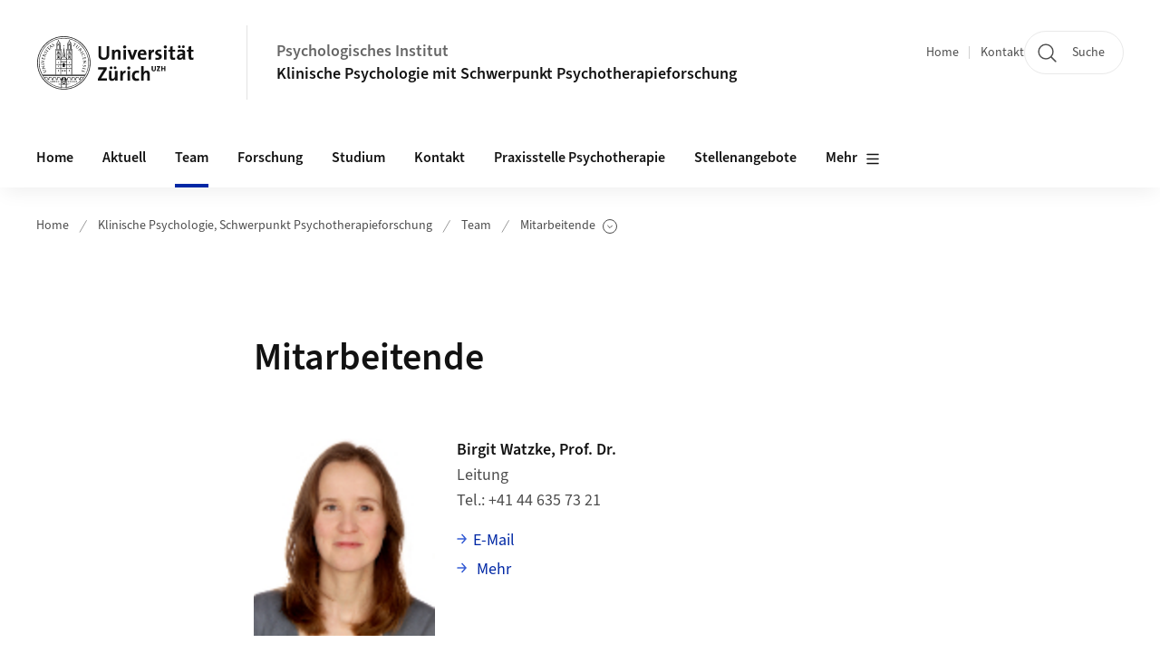

--- FILE ---
content_type: text/html;charset=UTF-8
request_url: https://psychologie.uzh.ch/de/bereiche/hea/klipfor/team/mitarbeitende/?fontsize=big
body_size: 13290
content:


<!DOCTYPE html>
<html lang="de" data-template="st08">
  

    
    
  
 


<head>
    <meta charset="utf-8">
    <meta name="viewport" content="width=device-width, initial-scale=1.0">
    <title>Mitarbeitende | Psychologisches Institut | UZH</title>
    <link rel="stylesheet" href="/.resources/uzh-wcms-frontend/1338/assets/css/main.css">
    <link rel="modulepreload" href="/.resources/uzh-wcms-frontend/1338/assets/js/ui.mjs">
    <link href="https://www.psychologie.uzh.ch/de/bereiche/hea/klipfor/team/mitarbeitende.html" rel="canonical">
    <link href="https://www.uzh.ch" rel="alternate" hreflang="x-default">
    <link rel="preload" href="/.resources/uzh-wcms-frontend/1338/assets/fonts/WOFF2/SourceSans3-Regular.otf.woff2" as="font" type="font/woff2" crossorigin="anonymous">
    <link rel="preload" href="/.resources/uzh-wcms-frontend/1338/assets/fonts/WOFF2/SourceSans3-Semibold.otf.woff2" as="font" type="font/woff2" crossorigin="anonymous">
   
    <link rel="apple-touch-icon" sizes="180x180" href="/docroot/favicons/apple-touch-icon.png">
    <link rel="icon" type="image/png" sizes="32x32" href="/docroot/favicons/favicon-32x32.png">
    <link rel="icon" type="image/png" sizes="16x16" href="/docroot/favicons/favicon-16x16.png">
    <link rel="manifest" href="/docroot/favicons/site.webmanifest">
    <link rel="shortcut icon" href="/docroot/favicons/favicon.ico">
    <meta name="msapplication-TileColor" content="#ffffff">
    <meta name="msapplication-config" content="/docroot/favicons/browserconfig.xml">
    <meta name="theme-color" content="#ffffff">
  
      <meta name="description" content=" ">
    <meta property="og:type" content="website">
    <meta property="og:url" content="https://www.psychologie.uzh.ch/de/bereiche/hea/klipfor/team/mitarbeitende.html">
    <meta property="og:title" content="Mitarbeitende">
   
      <meta property="og:description" content=" "/>
    
    
    <!-- 
    <meta property="twitter:url" content="/pages/layouts/default.html">
    <meta property="twitter:title" content="Default Layout (content area only)">
    <meta property="twitter:description" content="Page description">
    <meta property="twitter:image" content="../../dummy/shareimage_example_1200x630.jpg">
    <meta property="twitter:dnt" content="on">
    -->
    
    
    
 
    
    
    
    
    

   
      <script type="text/javascript">
  var _paq = _paq || [];
  _paq.push(['setAPIUrl', "https://webstats.uzh.ch/"]);
  _paq.push(['trackPageView']);
  _paq.push(['enableLinkTracking']);
  (function() {
    var u="//webstats.uzh.ch/";
    _paq.push(['setTrackerUrl', u+'piwik.php']);
    _paq.push(['setSiteId', 21]);
    var d=document, g=d.createElement('script'), s=d.getElementsByTagName('script')[0];
    g.type='text/javascript'; g.async=true; g.defer=true; g.src=u+'piwik.js'; s.parentNode.insertBefore(g,s);
  })();
</script> 
  
    <link rel="stylesheet" href="/.resources/uzh-wcms-frontend/webresources/1338/css/main.css">
    <script type="module" src="/.resources/uzh-wcms-frontend/webresources/1338/js/main.js"></script>

    <script src="/docroot/jquery/jquery-3.7.1.min.js"></script>
    <script src="/docroot/jquery/jquery-migrate-3.5.2.min.js"></script>
    
   
     
</head>

  

  <body class="template-st08">
   
    <a id="top"></a>
    <!-- component: SkipLink -->
     <div class="SkipLink__container">
        <!-- component: Link --><a class="Link layout-standalone icon-position-after icon-orientation-down SkipLink js-SkipLink" href="#main-content">Zum Inhalt springen<span class="Link--icon">
                <!-- component: Icon --><span class="Icon" data-name="16--link-internal"><svg>
                        <use xlink:href="#16--link-internal"></use>
                    </svg></span><!-- /component: Icon -->
            </span></a><!-- /component: Link -->
     </div>
     <!-- /component: SkipLink -->
 
   







<!-- component: Header -->
<header class="Header js-Header">
    <p class="visuallyhidden" aria-level="1" role="heading">Header</p>
    <div class="Header--top">
        <div class="Header--logo">
               <a class="Logo" href="https://www.uzh.ch">
                  <svg width="208" height="92" aria-labelledby="logoTitle">
                      <title id="logoTitle">Logo der Universität Zürich, zur Startseite</title>
                      <use href="/docroot/logos/uzh_logo_d_pos.svg#uzh_logo"></use>
                  </svg>
               </a>
        </div>
        <div class="Header--mobileButtons">
            <a class="Header--search" href="/de/institut/ueber-uns/search.html">
                  <span class="visuallyhidden">Suche</span>
                  <!-- component: Icon -->
                  <span class="Icon" data-name="24--search">
                      <svg>
                          <use xlink:href="#24--search">
                          </use>
                      </svg>
                  </span>
                  <!-- /component: Icon -->
            </a>
          
          <button class="Header--burger js-Header--burger" type="button" aria-controls="main-nav" aria-expanded="false">
            <span class="visuallyhidden">Navigation öffnen/schliessen</span>
            <span class="Header--burger--open">
                <!-- component: Icon -->
                <span class="Icon" data-name="24--menu">
                    <svg>
                        <use xlink:href="#24--menu">
                        </use>
                    </svg>
                </span>
                <!-- /component: Icon -->
            </span>
            <span class="Header--burger--close">
                <!-- component: Icon -->
                <span class="Icon" data-name="24--close">
                    <svg>
                        <use xlink:href="#24--close">
                        </use>
                    </svg>
                </span>
                <!-- /component: Icon -->
            </span>
          </button>
        </div>
        
      
          <div class="Header--department">
             
              
              <a class="Header--department--link" href="/de.html">Psychologisches Institut</a> 
                  <a class="Header--subDepartment--link" href="/de/bereiche/hea/klipfor.html">Klinische Psychologie mit Schwerpunkt Psychotherapieforschung  </a>
          </div>
          
        
    </div>
    <div class="Header--bottom js-Header--bottom">
        <div class="Header--bottom--inner">
<!-- component: MainNav -->
<div class="MainNav js-MainNav" id="main-nav" data-mode="lazy">
    

<div class="MainNav--service js-Header--service">

  

  <!-- component: ServiceNav -->
 	<h2 class="visuallyhidden">Quicklinks</h2>
  <nav class="ServiceNav">
      <ul class="ServiceNav--list">
          <li class="ServiceNav--list--item">
              <a class="ServiceNav--link " href="/de/bereiche/hea/klipfor.html">Home</a>
         </li>
         
         
           <li class="ServiceNav--list--item">   
              <a class="ServiceNav--link " href="/de/bereiche/hea/klipfor/contact.html">Kontakt</a>
           </li>
         
     </ul>
  </nav>
  <!-- /component: ServiceNav -->
  
  
 
    <!-- component: SearchTrigger -->
    <a class="SearchTrigger" href="/de/institut/ueber-uns/search.html" data-js-search-trigger="">
        <!-- component: Icon -->
        <span class="Icon" data-name="24--search">
            <svg>
                <use xlink:href="#24--search">
                </use>
            </svg>
        </span>
        <!-- /component: Icon -->
        <span class="text">Suche</span>
    </a>
    <!-- /component: SearchTrigger -->
</div>       
    <h2 class="visuallyhidden">Hauptnavigation</h2>
    <nav class="MainNav--inner">
        <ul class="MainNav--list js-MainNav--list">
            <!-- Begin: loop through top-level items-->
            
       
             
              <li class="MainNav--list--item js-MainNav--item ">
                  
                      <a class="MainNav--link" href="/de/bereiche/hea/klipfor/home.html">Home</a>
                  
                  
                  <div class="MainNav--overlay js-MainNav--overlay" id="main-nav_overlay_uid-0">
                      <div class="MainNav--overlay--scroller">
                          <div class="MainNav--overlay--inner">
                              <!-- Set data-mainnav-index to the level of nesting-->
                              <div class="MainNav--sub js-MainNav--sub" data-mainnav-index="1">
                                  <div class="MainNav--sub--back">
                                      <!-- component: Button -->
                                      <button class="Button js-MainNav--back" type="button">
                                          <span class="Button--inner">Zurück</span>
                                          <span class="Button--icon">
                                              <!-- component: Icon -->
                                              <span class="Icon" data-name="16--link-arrow-sm-right">
                                                  <svg>
                                                      <use xlink:href="#16--link-arrow-sm-right">
                                                      </use>
                                                  </svg>
                                              </span>
                                              <!-- /component: Icon -->
                                          </span>
                                      </button>
                                      <!-- /component: Button -->
                                  </div>
                                  <div class="MainNav--sub--title">
                                      <!-- component: Link -->
                                      <a class="Link layout-standalone size-small" href="/de/bereiche/hea/klipfor/home.html">
                                          <span class="visuallyhidden">Home</span>
                                          Home
                                          <span class="Link--icon">
                                              <!-- component: Icon -->
                                              <span class="Icon" data-name="16--link-internal">
                                                  <svg>
                                                      <use xlink:href="#16--link-internal">
                                                      </use>
                                                  </svg>
                                              </span>
                                              <!-- /component: Icon -->
                                          </span>
                                      </a>
                                      <!-- /component: Link -->
                                  </div> 
                                  <ul class="MainNav--sub--list js-MainNav--overflow">
                                  </ul>
                                  <button class="js-MainNav--close FocusOnly">Menü schliessen</button>
                              </div>
                          </div>
                      </div>
                  </div>
              </li>
              
       
             
              <li class="MainNav--list--item js-MainNav--item ">
                  
                  <!-- Button if there are subitems, link if there aren’t-->
                  <button class="MainNav--link js-MainNav--link" type="button" aria-controls="main-nav_overlay_1270a411-4ea3-4326-92c0-c20fcbf493fb" aria-expanded="false"> 
                      Aktuell  
                      <div class="MainNav--icon">
                          <!-- component: Icon -->
                          <span class="Icon" data-name="16--link-arrow-sm-right">
                              <svg>
                                  <use xlink:href="#16--link-arrow-sm-right">
                                  </use>
                              </svg>
                          </span>
                          <!-- /component: Icon -->
                      </div>
                  </button>
                  
                  <div class="MainNav--overlay js-MainNav--overlay" id="main-nav_overlay_uid-1">
                      <div class="MainNav--overlay--scroller">
                          <div class="MainNav--overlay--inner">
                              <!-- Set data-mainnav-index to the level of nesting-->
                              <div class="MainNav--sub js-MainNav--sub" data-mainnav-index="1">
                                  <div class="MainNav--sub--back">
                                      <!-- component: Button -->
                                      <button class="Button js-MainNav--back" type="button">
                                          <span class="Button--inner">Zurück</span>
                                          <span class="Button--icon">
                                              <!-- component: Icon -->
                                              <span class="Icon" data-name="16--link-arrow-sm-right">
                                                  <svg>
                                                      <use xlink:href="#16--link-arrow-sm-right">
                                                      </use>
                                                  </svg>
                                              </span>
                                              <!-- /component: Icon -->
                                          </span>
                                      </button>
                                      <!-- /component: Button -->
                                  </div>
                                  <div class="MainNav--sub--title">
                                      <!-- component: Link -->
                                      <a class="Link layout-standalone size-small" href="/de/bereiche/hea/klipfor/aktuell.html">
                                          <span class="visuallyhidden">Aktuell</span>
                                          Aktuell
                                          <span class="Link--icon">
                                              <!-- component: Icon -->
                                              <span class="Icon" data-name="16--link-internal">
                                                  <svg>
                                                      <use xlink:href="#16--link-internal">
                                                      </use>
                                                  </svg>
                                              </span>
                                              <!-- /component: Icon -->
                                          </span>
                                      </a>
                                      <!-- /component: Link -->
                                  </div> 
                                  <ul class="MainNav--sub--list js-MainNav--overflow">
                                  </ul>
                                  <button class="js-MainNav--close FocusOnly">Menü schliessen</button>
                              </div>
                          </div>
                      </div>
                  </div>
              </li>
              
       
             
              <li class="MainNav--list--item js-MainNav--item is-active">
                  
                  <!-- Button if there are subitems, link if there aren’t-->
                  <button class="MainNav--link js-MainNav--link" type="button" aria-controls="main-nav_overlay_7a0417ef-00a6-46e6-b593-8751b0f86a32" aria-expanded="false"> 
                      Team  
                      <div class="MainNav--icon">
                          <!-- component: Icon -->
                          <span class="Icon" data-name="16--link-arrow-sm-right">
                              <svg>
                                  <use xlink:href="#16--link-arrow-sm-right">
                                  </use>
                              </svg>
                          </span>
                          <!-- /component: Icon -->
                      </div>
                  </button>
                  
                  <div class="MainNav--overlay js-MainNav--overlay" id="main-nav_overlay_uid-2">
                      <div class="MainNav--overlay--scroller">
                          <div class="MainNav--overlay--inner">
                              <!-- Set data-mainnav-index to the level of nesting-->
                              <div class="MainNav--sub js-MainNav--sub" data-mainnav-index="1">
                                  <div class="MainNav--sub--back">
                                      <!-- component: Button -->
                                      <button class="Button js-MainNav--back" type="button">
                                          <span class="Button--inner">Zurück</span>
                                          <span class="Button--icon">
                                              <!-- component: Icon -->
                                              <span class="Icon" data-name="16--link-arrow-sm-right">
                                                  <svg>
                                                      <use xlink:href="#16--link-arrow-sm-right">
                                                      </use>
                                                  </svg>
                                              </span>
                                              <!-- /component: Icon -->
                                          </span>
                                      </button>
                                      <!-- /component: Button -->
                                  </div>
                                  <div class="MainNav--sub--title">
                                      <!-- component: Link -->
                                      <a class="Link layout-standalone size-small" href="/de/bereiche/hea/klipfor/team.html">
                                          <span class="visuallyhidden">Team</span>
                                          Team
                                          <span class="Link--icon">
                                              <!-- component: Icon -->
                                              <span class="Icon" data-name="16--link-internal">
                                                  <svg>
                                                      <use xlink:href="#16--link-internal">
                                                      </use>
                                                  </svg>
                                              </span>
                                              <!-- /component: Icon -->
                                          </span>
                                      </a>
                                      <!-- /component: Link -->
                                  </div> 
                                  <ul class="MainNav--sub--list js-MainNav--overflow">
                                  </ul>
                                  <button class="js-MainNav--close FocusOnly">Menü schliessen</button>
                              </div>
                          </div>
                      </div>
                  </div>
              </li>
              
       
             
              <li class="MainNav--list--item js-MainNav--item ">
                  
                  <!-- Button if there are subitems, link if there aren’t-->
                  <button class="MainNav--link js-MainNav--link" type="button" aria-controls="main-nav_overlay_603045b9-1579-4f98-ba6f-acc8b8ed7353" aria-expanded="false"> 
                      Forschung  
                      <div class="MainNav--icon">
                          <!-- component: Icon -->
                          <span class="Icon" data-name="16--link-arrow-sm-right">
                              <svg>
                                  <use xlink:href="#16--link-arrow-sm-right">
                                  </use>
                              </svg>
                          </span>
                          <!-- /component: Icon -->
                      </div>
                  </button>
                  
                  <div class="MainNav--overlay js-MainNav--overlay" id="main-nav_overlay_uid-3">
                      <div class="MainNav--overlay--scroller">
                          <div class="MainNav--overlay--inner">
                              <!-- Set data-mainnav-index to the level of nesting-->
                              <div class="MainNav--sub js-MainNav--sub" data-mainnav-index="1">
                                  <div class="MainNav--sub--back">
                                      <!-- component: Button -->
                                      <button class="Button js-MainNav--back" type="button">
                                          <span class="Button--inner">Zurück</span>
                                          <span class="Button--icon">
                                              <!-- component: Icon -->
                                              <span class="Icon" data-name="16--link-arrow-sm-right">
                                                  <svg>
                                                      <use xlink:href="#16--link-arrow-sm-right">
                                                      </use>
                                                  </svg>
                                              </span>
                                              <!-- /component: Icon -->
                                          </span>
                                      </button>
                                      <!-- /component: Button -->
                                  </div>
                                  <div class="MainNav--sub--title">
                                      <!-- component: Link -->
                                      <a class="Link layout-standalone size-small" href="/de/bereiche/hea/klipfor/forschung.html">
                                          <span class="visuallyhidden">Forschung</span>
                                          Forschung
                                          <span class="Link--icon">
                                              <!-- component: Icon -->
                                              <span class="Icon" data-name="16--link-internal">
                                                  <svg>
                                                      <use xlink:href="#16--link-internal">
                                                      </use>
                                                  </svg>
                                              </span>
                                              <!-- /component: Icon -->
                                          </span>
                                      </a>
                                      <!-- /component: Link -->
                                  </div> 
                                  <ul class="MainNav--sub--list js-MainNav--overflow">
                                  </ul>
                                  <button class="js-MainNav--close FocusOnly">Menü schliessen</button>
                              </div>
                          </div>
                      </div>
                  </div>
              </li>
              
       
             
              <li class="MainNav--list--item js-MainNav--item ">
                  
                  <!-- Button if there are subitems, link if there aren’t-->
                  <button class="MainNav--link js-MainNav--link" type="button" aria-controls="main-nav_overlay_c48e543e-2343-427e-b9d4-fab68f6b7b9e" aria-expanded="false"> 
                      Studium  
                      <div class="MainNav--icon">
                          <!-- component: Icon -->
                          <span class="Icon" data-name="16--link-arrow-sm-right">
                              <svg>
                                  <use xlink:href="#16--link-arrow-sm-right">
                                  </use>
                              </svg>
                          </span>
                          <!-- /component: Icon -->
                      </div>
                  </button>
                  
                  <div class="MainNav--overlay js-MainNav--overlay" id="main-nav_overlay_uid-4">
                      <div class="MainNav--overlay--scroller">
                          <div class="MainNav--overlay--inner">
                              <!-- Set data-mainnav-index to the level of nesting-->
                              <div class="MainNav--sub js-MainNav--sub" data-mainnav-index="1">
                                  <div class="MainNav--sub--back">
                                      <!-- component: Button -->
                                      <button class="Button js-MainNav--back" type="button">
                                          <span class="Button--inner">Zurück</span>
                                          <span class="Button--icon">
                                              <!-- component: Icon -->
                                              <span class="Icon" data-name="16--link-arrow-sm-right">
                                                  <svg>
                                                      <use xlink:href="#16--link-arrow-sm-right">
                                                      </use>
                                                  </svg>
                                              </span>
                                              <!-- /component: Icon -->
                                          </span>
                                      </button>
                                      <!-- /component: Button -->
                                  </div>
                                  <div class="MainNav--sub--title">
                                      <!-- component: Link -->
                                      <a class="Link layout-standalone size-small" href="/de/bereiche/hea/klipfor/lehre.html">
                                          <span class="visuallyhidden">Studium</span>
                                          Studium
                                          <span class="Link--icon">
                                              <!-- component: Icon -->
                                              <span class="Icon" data-name="16--link-internal">
                                                  <svg>
                                                      <use xlink:href="#16--link-internal">
                                                      </use>
                                                  </svg>
                                              </span>
                                              <!-- /component: Icon -->
                                          </span>
                                      </a>
                                      <!-- /component: Link -->
                                  </div> 
                                  <ul class="MainNav--sub--list js-MainNav--overflow">
                                  </ul>
                                  <button class="js-MainNav--close FocusOnly">Menü schliessen</button>
                              </div>
                          </div>
                      </div>
                  </div>
              </li>
              
       
             
              <li class="MainNav--list--item js-MainNav--item ">
                  
                      <a class="MainNav--link" href="/de/bereiche/hea/klipfor/contact.html">Kontakt</a>
                  
                  
                  <div class="MainNav--overlay js-MainNav--overlay" id="main-nav_overlay_uid-5">
                      <div class="MainNav--overlay--scroller">
                          <div class="MainNav--overlay--inner">
                              <!-- Set data-mainnav-index to the level of nesting-->
                              <div class="MainNav--sub js-MainNav--sub" data-mainnav-index="1">
                                  <div class="MainNav--sub--back">
                                      <!-- component: Button -->
                                      <button class="Button js-MainNav--back" type="button">
                                          <span class="Button--inner">Zurück</span>
                                          <span class="Button--icon">
                                              <!-- component: Icon -->
                                              <span class="Icon" data-name="16--link-arrow-sm-right">
                                                  <svg>
                                                      <use xlink:href="#16--link-arrow-sm-right">
                                                      </use>
                                                  </svg>
                                              </span>
                                              <!-- /component: Icon -->
                                          </span>
                                      </button>
                                      <!-- /component: Button -->
                                  </div>
                                  <div class="MainNav--sub--title">
                                      <!-- component: Link -->
                                      <a class="Link layout-standalone size-small" href="/de/bereiche/hea/klipfor/contact.html">
                                          <span class="visuallyhidden">Kontakt</span>
                                          Kontakt
                                          <span class="Link--icon">
                                              <!-- component: Icon -->
                                              <span class="Icon" data-name="16--link-internal">
                                                  <svg>
                                                      <use xlink:href="#16--link-internal">
                                                      </use>
                                                  </svg>
                                              </span>
                                              <!-- /component: Icon -->
                                          </span>
                                      </a>
                                      <!-- /component: Link -->
                                  </div> 
                                  <ul class="MainNav--sub--list js-MainNav--overflow">
                                  </ul>
                                  <button class="js-MainNav--close FocusOnly">Menü schliessen</button>
                              </div>
                          </div>
                      </div>
                  </div>
              </li>
              
       
             
              <li class="MainNav--list--item js-MainNav--item ">
                  
                  <!-- Button if there are subitems, link if there aren’t-->
                  <button class="MainNav--link js-MainNav--link" type="button" aria-controls="main-nav_overlay_9507bccd-693f-402a-8dc5-9ac057a6edbf" aria-expanded="false"> 
                      Praxisstelle Psychotherapie  
                      <div class="MainNav--icon">
                          <!-- component: Icon -->
                          <span class="Icon" data-name="16--link-arrow-sm-right">
                              <svg>
                                  <use xlink:href="#16--link-arrow-sm-right">
                                  </use>
                              </svg>
                          </span>
                          <!-- /component: Icon -->
                      </div>
                  </button>
                  
                  <div class="MainNav--overlay js-MainNav--overlay" id="main-nav_overlay_uid-6">
                      <div class="MainNav--overlay--scroller">
                          <div class="MainNav--overlay--inner">
                              <!-- Set data-mainnav-index to the level of nesting-->
                              <div class="MainNav--sub js-MainNav--sub" data-mainnav-index="1">
                                  <div class="MainNav--sub--back">
                                      <!-- component: Button -->
                                      <button class="Button js-MainNav--back" type="button">
                                          <span class="Button--inner">Zurück</span>
                                          <span class="Button--icon">
                                              <!-- component: Icon -->
                                              <span class="Icon" data-name="16--link-arrow-sm-right">
                                                  <svg>
                                                      <use xlink:href="#16--link-arrow-sm-right">
                                                      </use>
                                                  </svg>
                                              </span>
                                              <!-- /component: Icon -->
                                          </span>
                                      </button>
                                      <!-- /component: Button -->
                                  </div>
                                  <div class="MainNav--sub--title">
                                      <!-- component: Link -->
                                      <a class="Link layout-standalone size-small" href="/de/bereiche/hea/klipfor/praxisstelle.html">
                                          <span class="visuallyhidden">Praxisstelle Psychotherapie</span>
                                          Praxisstelle Psychotherapie
                                          <span class="Link--icon">
                                              <!-- component: Icon -->
                                              <span class="Icon" data-name="16--link-internal">
                                                  <svg>
                                                      <use xlink:href="#16--link-internal">
                                                      </use>
                                                  </svg>
                                              </span>
                                              <!-- /component: Icon -->
                                          </span>
                                      </a>
                                      <!-- /component: Link -->
                                  </div> 
                                  <ul class="MainNav--sub--list js-MainNav--overflow">
                                  </ul>
                                  <button class="js-MainNav--close FocusOnly">Menü schliessen</button>
                              </div>
                          </div>
                      </div>
                  </div>
              </li>
              
       
             
              <li class="MainNav--list--item js-MainNav--item ">
                  
                      <a class="MainNav--link" href="/de/bereiche/hea/klipfor/stellenangebote.html">Stellenangebote</a>
                  
                  
                  <div class="MainNav--overlay js-MainNav--overlay" id="main-nav_overlay_uid-7">
                      <div class="MainNav--overlay--scroller">
                          <div class="MainNav--overlay--inner">
                              <!-- Set data-mainnav-index to the level of nesting-->
                              <div class="MainNav--sub js-MainNav--sub" data-mainnav-index="1">
                                  <div class="MainNav--sub--back">
                                      <!-- component: Button -->
                                      <button class="Button js-MainNav--back" type="button">
                                          <span class="Button--inner">Zurück</span>
                                          <span class="Button--icon">
                                              <!-- component: Icon -->
                                              <span class="Icon" data-name="16--link-arrow-sm-right">
                                                  <svg>
                                                      <use xlink:href="#16--link-arrow-sm-right">
                                                      </use>
                                                  </svg>
                                              </span>
                                              <!-- /component: Icon -->
                                          </span>
                                      </button>
                                      <!-- /component: Button -->
                                  </div>
                                  <div class="MainNav--sub--title">
                                      <!-- component: Link -->
                                      <a class="Link layout-standalone size-small" href="/de/bereiche/hea/klipfor/stellenangebote.html">
                                          <span class="visuallyhidden">Stellenangebote</span>
                                          Stellenangebote
                                          <span class="Link--icon">
                                              <!-- component: Icon -->
                                              <span class="Icon" data-name="16--link-internal">
                                                  <svg>
                                                      <use xlink:href="#16--link-internal">
                                                      </use>
                                                  </svg>
                                              </span>
                                              <!-- /component: Icon -->
                                          </span>
                                      </a>
                                      <!-- /component: Link -->
                                  </div> 
                                  <ul class="MainNav--sub--list js-MainNav--overflow">
                                  </ul>
                                  <button class="js-MainNav--close FocusOnly">Menü schliessen</button>
                              </div>
                          </div>
                      </div>
                  </div>
              </li>
              
       
             
              <li class="MainNav--list--item js-MainNav--item ">
                  
                      <a class="MainNav--link" href="/de/bereiche/hea/klipfor/EQUIP-UZH-Peer‑Mentoring‑Gruppe.html">EQUIP UZH Peer‑Mentoring‑Gruppe</a>
                  
                  
                  <div class="MainNav--overlay js-MainNav--overlay" id="main-nav_overlay_uid-8">
                      <div class="MainNav--overlay--scroller">
                          <div class="MainNav--overlay--inner">
                              <!-- Set data-mainnav-index to the level of nesting-->
                              <div class="MainNav--sub js-MainNav--sub" data-mainnav-index="1">
                                  <div class="MainNav--sub--back">
                                      <!-- component: Button -->
                                      <button class="Button js-MainNav--back" type="button">
                                          <span class="Button--inner">Zurück</span>
                                          <span class="Button--icon">
                                              <!-- component: Icon -->
                                              <span class="Icon" data-name="16--link-arrow-sm-right">
                                                  <svg>
                                                      <use xlink:href="#16--link-arrow-sm-right">
                                                      </use>
                                                  </svg>
                                              </span>
                                              <!-- /component: Icon -->
                                          </span>
                                      </button>
                                      <!-- /component: Button -->
                                  </div>
                                  <div class="MainNav--sub--title">
                                      <!-- component: Link -->
                                      <a class="Link layout-standalone size-small" href="/de/bereiche/hea/klipfor/EQUIP-UZH-Peer‑Mentoring‑Gruppe.html">
                                          <span class="visuallyhidden">EQUIP UZH Peer‑Mentoring‑Gruppe</span>
                                          EQUIP UZH Peer‑Mentoring‑Gruppe
                                          <span class="Link--icon">
                                              <!-- component: Icon -->
                                              <span class="Icon" data-name="16--link-internal">
                                                  <svg>
                                                      <use xlink:href="#16--link-internal">
                                                      </use>
                                                  </svg>
                                              </span>
                                              <!-- /component: Icon -->
                                          </span>
                                      </a>
                                      <!-- /component: Link -->
                                  </div> 
                                  <ul class="MainNav--sub--list js-MainNav--overflow">
                                  </ul>
                                  <button class="js-MainNav--close FocusOnly">Menü schliessen</button>
                              </div>
                          </div>
                      </div>
                  </div>
              </li>
              
              
        </ul>
        <!-- Begin: empty container for items that don't fit viewport-->
        <!-- Must always be there, items are added via JS-->
        <ul class="MainNav--list more js-MainNav--more">
            <li class="MainNav--list--item js-MainNav--item more">
                <button class="MainNav--link js-MainNav--link" aria-controls="main-nav_overlay_uid-4" aria-expanded="false" type="button">
                    Mehr
                    <div class="MainNav--icon">
                        <!-- component: Icon -->
                        <span class="Icon" data-name="16--menu">
                            <svg>
                                <use xlink:href="#16--menu">
                                </use>
                            </svg>
                        </span>
                        <!-- /component: Icon -->
                    </div>
                </button>
                <div class="MainNav--overlay js-MainNav--overlay" id="main-nav_overlay_uid-4">
                    <div class="MainNav--overlay--scroller">
                        <div class="MainNav--overlay--inner">
                            <!-- data-mainnav-index must be 0 within this placeholder container-->
                            <div class="MainNav--sub js-MainNav--sub" data-mainnav-index="0">
                                <ul class="MainNav--sub--list js-MainNav--overflow">
                                </ul>
                                <button class="js-MainNav--close FocusOnly">Menü schliessen</button>
                            </div>
                        </div>
                    </div>
                </div>
            </li>
            <!-- End: empty container for items that don't fit viewport-->
        </ul>
    </nav>
</div>
<!-- /component: MainNav -->        </div>
    </div>
</header>
<!-- /component: Header -->
    
   
     

 <main id="main-content">
 
 
             

 
  <!-- component: Breadcrumb -->
  <nav class="Breadcrumb js-Breadcrumb">
      <ol class="Breadcrumb--list js-Breadcrumb--list" data-js-scroll-style="{&quot;horizontal&quot;:true}" aria-label="Breadcrumb">
   
             
                
                 <li class="Breadcrumb--list--item">
                   <a class="Breadcrumb--link" href="/de.html">Home</a>
                   <!-- component: Icon -->
                   <span class="Icon" data-name="16--breadcrumb-separator">
                     <svg>
                       <use xlink:href="#16--breadcrumb-separator">
                       </use>
                     </svg>
                   </span>
                   <!-- /component: Icon -->
                 </li>
                
             
                
                 <li class="Breadcrumb--list--item">
                   <a class="Breadcrumb--link" href="/de/bereiche/hea/klipfor.html">Klinische Psychologie, Schwerpunkt Psychotherapieforschung</a>
                   <!-- component: Icon -->
                   <span class="Icon" data-name="16--breadcrumb-separator">
                     <svg>
                       <use xlink:href="#16--breadcrumb-separator">
                       </use>
                     </svg>
                   </span>
                   <!-- /component: Icon -->
                 </li>
             
                
                 <li class="Breadcrumb--list--item">
                   <a class="Breadcrumb--link" href="/de/bereiche/hea/klipfor/team.html">Team</a>
                   <!-- component: Icon -->
                   <span class="Icon" data-name="16--breadcrumb-separator">
                     <svg>
                       <use xlink:href="#16--breadcrumb-separator">
                       </use>
                     </svg>
                   </span>
                   <!-- /component: Icon -->
                 </li>
             
                
        
              <li class="Breadcrumb--list--item">
              
                
                  <!-- start: current page with list of child pages-->
                  <button class="Breadcrumb--btn js-Breadcrumb--btn" type="button" aria-controls="breadcrumb_flyout-1" aria-expanded="false" aria-current="page">
                    Mitarbeitende
                    <span class="visuallyhidden">Unterseiten anzeigen</span>
                    <!-- component: Icon -->
                    <span class="Icon" data-name="16--breadcrumb-arrow">
                        <svg>
                            <use xlink:href="#16--breadcrumb-arrow">
                            </use>
                        </svg>
                    </span>
                    <!-- /component: Icon -->
                  </button>
                  
                   <div class="Breadcrumb--flyout js-Breadcrumb--flyout" id="breadcrumb_flyout-1">
                    <div class="Breadcrumb--flyout--inner">
                        <ul class="Breadcrumb--flyout--list"> 
                           
                              <li class="Breadcrumb--flyout--item">
                                  <a class="Breadcrumb--flyout--link" href="/de/bereiche/hea/klipfor/team/mitarbeitende/bwatzke.html">Birgit Watzke</a>
                              </li>
                           
                              <li class="Breadcrumb--flyout--item">
                                  <a class="Breadcrumb--flyout--link" href="/de/bereiche/hea/klipfor/team/mitarbeitende/mwolf.html">Markus Wolf</a>
                              </li>
                           
                              <li class="Breadcrumb--flyout--item">
                                  <a class="Breadcrumb--flyout--link" href="/de/bereiche/hea/klipfor/team/mitarbeitende/Fiona-Fäh-Mrani.html">Fiona Fäh Mrani</a>
                              </li>
                           
                              <li class="Breadcrumb--flyout--item">
                                  <a class="Breadcrumb--flyout--link" href="/de/bereiche/hea/klipfor/team/mitarbeitende/ljagme.html">Louisa Jagmetti</a>
                              </li>
                           
                              <li class="Breadcrumb--flyout--item">
                                  <a class="Breadcrumb--flyout--link" href="/de/bereiche/hea/klipfor/team/mitarbeitende/Mariia-Merzhvynska.html">Mariia Merzhvynska</a>
                              </li>
                           
                              <li class="Breadcrumb--flyout--item">
                                  <a class="Breadcrumb--flyout--link" href="/de/bereiche/hea/klipfor/team/mitarbeitende/Stefan-Mischke.html">Stefan Mischke</a>
                              </li>
                           
                              <li class="Breadcrumb--flyout--item">
                                  <a class="Breadcrumb--flyout--link" href="/de/bereiche/hea/klipfor/team/mitarbeitende/cnunez.html">Catalina Nuñez Barraza</a>
                              </li>
                           
                              <li class="Breadcrumb--flyout--item">
                                  <a class="Breadcrumb--flyout--link" href="/de/bereiche/hea/klipfor/team/mitarbeitende/sylwia-hyniewska.html">Sylwia Hyniewska</a>
                              </li>
                           
                              <li class="Breadcrumb--flyout--item">
                                  <a class="Breadcrumb--flyout--link" href="/de/bereiche/hea/klipfor/team/mitarbeitende/damien-doshi.html">Damien Doshi</a>
                              </li>
                           
                              <li class="Breadcrumb--flyout--item">
                                  <a class="Breadcrumb--flyout--link" href="/de/bereiche/hea/klipfor/team/mitarbeitende/troth.html">Tanja Roth</a>
                              </li>
                           
                              <li class="Breadcrumb--flyout--item">
                                  <a class="Breadcrumb--flyout--link" href="/de/bereiche/hea/klipfor/team/mitarbeitende/tanja-walther.html">Tanja Walther</a>
                              </li>
                        </ul>
                        <button class="js-Breadcrumb--close FocusOnly">Unterseiten-Menü schliessen</button>
                    </div>
                </div>
                <!-- end: current page with list of child pages-->
          </li>
         
      </ol>
  </nav>
  <!-- /component: Breadcrumb -->

  <section class="Intro">
      <div class="Intro--inner">
      
      
          <div class="Intro--content">
          </div>
          
          <div class="Intro--top">
                  <h1 class="Intro--title richtext">Mitarbeitende</h1>
              
          </div>
          
  
  
  
  
      </div>
  </section>
<section class="ContentArea">
   



<!-- component: PersonList -->
<div class="PersonList">
    <ul class="PersonList--list">

	
		
		
		<li>
            <!-- component: PersonCard -->
            <article class="PersonCard" >
                <div class="PersonCard--inner">
                
                    
                      <div class="PersonCard--image">
                      
                        
                        <div class="Image" style="--image_width:200;">
                            <div class="Image--wrapper">
                                <img class="Image--img js-ImageExternal" src="/contacts/psychologie/KlipFor/Mitarbeitende/bwatzke/photo/BW100.jpg" alt="Birgit Watzke">
                            </div>
                        </div>   
                                  
                      </div>
                    <div class="PersonCard--content">
                        <h3 class="PersonCard--name">Birgit Watzke, Prof. Dr.</h3>
                        <!-- Add only if positions, info and links are not empty-->
                        <div class="PersonCard--details">
                               <!-- Add only if positions are not empty-->
                               <ul class="PersonCard--positions">
                                  <li>Leitung</li>
                               </ul>
                            <!-- Add only if phone/fax/address/room/office-hours are not empty-->
                            <dl class="PersonCard--info">
                                <dt class="PersonCard--infoLabel">Tel.</dt>
                                <dd class="PersonCard--infoData">+41 44 635 73 21</dd>
                            </dl>
                            <!-- Add only if email/website/website2/orcid/more-link are not empty-->
                            <!-- div if single entry, ul if multiple-->
                            <ul class="PersonCard--links">
                                <!-- div if single entry, li if multiple-->
                                <li>
                                    <!-- component: Link -->
                                    <a class="Link" href="mailto: sekretariat.klipfor@psychologie.uzh.ch">E-Mail</a>
                                    <!-- /component: Link -->
                                </li>
                                <!-- div if single entry, li if multiple-->
                                <li>
                                    <!-- component: Link -->
                                    <a class="Link" href="/de/bereiche/hea/klipfor/team/mitarbeitende/bwatzke.html">
                                        Mehr
                                        <span class="visuallyhidden">über Birgit Watzke</span>
                                    </a>
                                    <!-- /component: Link -->
                                </li>
                            </ul>
                        </div>
                    </div>
                </div>
            </article>
            <!-- /component: PersonCard -->
        </li>
	
		
		
		<li>
            <!-- component: PersonCard -->
            <article class="PersonCard" >
                <div class="PersonCard--inner">
                
                    
                      <div class="PersonCard--image">
                      
                        
                        <div class="Image" style="--image_width:200;">
                            <div class="Image--wrapper">
                                <img class="Image--img js-ImageExternal" src="/contacts/psychologie/KlipFor/Mitarbeitende/mwolf/photo/mwolf-scaled.png" alt="Markus Wolf">
                            </div>
                        </div>   
                                  
                      </div>
                    <div class="PersonCard--content">
                        <h3 class="PersonCard--name">Markus Wolf, Dr. phil.</h3>
                        <!-- Add only if positions, info and links are not empty-->
                        <div class="PersonCard--details">
                               <!-- Add only if positions are not empty-->
                               <ul class="PersonCard--positions">
                                  <li>Oberassistent </li>
                               </ul>
                            <!-- Add only if phone/fax/address/room/office-hours are not empty-->
                            <dl class="PersonCard--info">
                                <dt class="PersonCard--infoLabel">Tel.</dt>
                                <dd class="PersonCard--infoData">+41 44 635 73 18</dd>
                            </dl>
                            <!-- Add only if email/website/website2/orcid/more-link are not empty-->
                            <!-- div if single entry, ul if multiple-->
                            <ul class="PersonCard--links">
                                <!-- div if single entry, li if multiple-->
                                <li>
                                    <!-- component: Link -->
                                    <a class="Link" href="mailto: markus.wolf@psychologie.uzh.ch">E-Mail</a>
                                    <!-- /component: Link -->
                                </li>
                                <!-- div if single entry, li if multiple-->
                                <li>
                                    <!-- component: Link -->
                                    <a class="Link" href="/de/bereiche/hea/klipfor/team/mitarbeitende/mwolf.html">
                                        Mehr
                                        <span class="visuallyhidden">über Markus Wolf</span>
                                    </a>
                                    <!-- /component: Link -->
                                </li>
                            </ul>
                        </div>
                    </div>
                </div>
            </article>
            <!-- /component: PersonCard -->
        </li>
	
		
		
		<li>
            <!-- component: PersonCard -->
            <article class="PersonCard" >
                <div class="PersonCard--inner">
                
                    
                      <div class="PersonCard--image">
                      
                        
                        <div class="Image" style="--image_width:200;">
                            <div class="Image--wrapper">
                                <img class="Image--img js-ImageExternal" src="/contacts/psychologie/KlipFor/Mitarbeitende/ffähmrani/photo/IMG_3753.jpg.jpg" alt="Fiona Fäh Mrani">
                            </div>
                        </div>   
                                  
                      </div>
                    <div class="PersonCard--content">
                        <h3 class="PersonCard--name">Fiona Fäh Mrani</h3>
                        <!-- Add only if positions, info and links are not empty-->
                        <div class="PersonCard--details">
                               <!-- Add only if positions are not empty-->
                               <ul class="PersonCard--positions">
                                  <li>Sekretariat</li>
                               </ul>
                            <!-- Add only if phone/fax/address/room/office-hours are not empty-->
                            <dl class="PersonCard--info">
                                <dt class="PersonCard--infoLabel">Tel.</dt>
                                <dd class="PersonCard--infoData">+41 44 635 73 21</dd>
                            </dl>
                            <!-- Add only if email/website/website2/orcid/more-link are not empty-->
                            <!-- div if single entry, ul if multiple-->
                            <ul class="PersonCard--links">
                                <!-- div if single entry, li if multiple-->
                                <li>
                                    <!-- component: Link -->
                                    <a class="Link" href="mailto: fiona.faeh@psychologie.uzh.ch">E-Mail</a>
                                    <!-- /component: Link -->
                                </li>
                                <!-- div if single entry, li if multiple-->
                                <li>
                                    <!-- component: Link -->
                                    <a class="Link" href="/de/bereiche/hea/klipfor/team/mitarbeitende/Fiona-Fäh-Mrani.html">
                                        Mehr
                                        <span class="visuallyhidden">über Fiona Fäh Mrani</span>
                                    </a>
                                    <!-- /component: Link -->
                                </li>
                            </ul>
                        </div>
                    </div>
                </div>
            </article>
            <!-- /component: PersonCard -->
        </li>
	
		
		
		<li>
            <!-- component: PersonCard -->
            <article class="PersonCard" >
                <div class="PersonCard--inner">
                
                    
                      <div class="PersonCard--image">
                      
                        
                        <div class="Image" style="--image_width:200;">
                            <div class="Image--wrapper">
                                <img class="Image--img js-ImageExternal" src="/contacts/psychologie/KlipFor/Mitarbeitende/ljagmetti/photo/Homepage%20Foto_LJ_zugeschnitten.jpg.jpg" alt="Louisa Jagmetti">
                            </div>
                        </div>   
                                  
                      </div>
                    <div class="PersonCard--content">
                        <h3 class="PersonCard--name">Louisa Jagmetti, MSc</h3>
                        <!-- Add only if positions, info and links are not empty-->
                        <div class="PersonCard--details">
                               <!-- Add only if positions are not empty-->
                               <ul class="PersonCard--positions">
                                  <li>Doktorandin</li>
                                  <li>Wissenschaftliche Mitarbeiterin </li>
                               </ul>
                            <!-- Add only if phone/fax/address/room/office-hours are not empty-->
                            <dl class="PersonCard--info">
                                <dt class="PersonCard--infoLabel">Tel.</dt>
                                <dd class="PersonCard--infoData">+41 44 635 73 28</dd>
                            </dl>
                            <!-- Add only if email/website/website2/orcid/more-link are not empty-->
                            <!-- div if single entry, ul if multiple-->
                            <ul class="PersonCard--links">
                                <!-- div if single entry, li if multiple-->
                                <li>
                                    <!-- component: Link -->
                                    <a class="Link" href="mailto: louisa.jagmetti@psychologie.uzh.ch">E-Mail</a>
                                    <!-- /component: Link -->
                                </li>
                                <!-- div if single entry, li if multiple-->
                                <li>
                                    <!-- component: Link -->
                                    <a class="Link" href="/de/bereiche/hea/klipfor/team/mitarbeitende/ljagme.html">
                                        Mehr
                                        <span class="visuallyhidden">über Louisa Jagmetti</span>
                                    </a>
                                    <!-- /component: Link -->
                                </li>
                            </ul>
                        </div>
                    </div>
                </div>
            </article>
            <!-- /component: PersonCard -->
        </li>
	
		
		
		<li>
            <!-- component: PersonCard -->
            <article class="PersonCard" >
                <div class="PersonCard--inner">
                
                    
                      <div class="PersonCard--image">
                      
                        
                        <div class="Image" style="--image_width:200;">
                            <div class="Image--wrapper">
                                <img class="Image--img js-ImageExternal" src="/contacts/psychologie/KlipFor/Mitarbeitende/mmerzhvynska/photo/Mariia_M2_cut.jpg.jpg" alt="Mariia Merzhvynska">
                            </div>
                        </div>   
                                  
                      </div>
                    <div class="PersonCard--content">
                        <h3 class="PersonCard--name">Mariia Merzhvynska, MSc</h3>
                        <!-- Add only if positions, info and links are not empty-->
                        <div class="PersonCard--details">
                               <!-- Add only if positions are not empty-->
                               <ul class="PersonCard--positions">
                                  <li>Doktorandin</li>
                                  <li>Wissenschaftliche Mitarbeiterin</li>
                               </ul>
                            <!-- Add only if phone/fax/address/room/office-hours are not empty-->
                            <dl class="PersonCard--info">
                                <dt class="PersonCard--infoLabel">Tel.</dt>
                                <dd class="PersonCard--infoData"> +41 44 635 73 35</dd>
                            </dl>
                            <!-- Add only if email/website/website2/orcid/more-link are not empty-->
                            <!-- div if single entry, ul if multiple-->
                            <ul class="PersonCard--links">
                                <!-- div if single entry, li if multiple-->
                                <li>
                                    <!-- component: Link -->
                                    <a class="Link" href="mailto: mariia.merzhvynska@psychologie.uzh.ch">E-Mail</a>
                                    <!-- /component: Link -->
                                </li>
                                <!-- div if single entry, li if multiple-->
                                <li>
                                    <!-- component: Link -->
                                    <a class="Link" href="/de/bereiche/hea/klipfor/team/mitarbeitende/Mariia-Merzhvynska.html">
                                        Mehr
                                        <span class="visuallyhidden">über Mariia Merzhvynska</span>
                                    </a>
                                    <!-- /component: Link -->
                                </li>
                            </ul>
                        </div>
                    </div>
                </div>
            </article>
            <!-- /component: PersonCard -->
        </li>
	
		
		
		<li>
            <!-- component: PersonCard -->
            <article class="PersonCard" >
                <div class="PersonCard--inner">
                
                    
                      <div class="PersonCard--image">
                      
                        
                        <div class="Image" style="--image_width:200;">
                            <div class="Image--wrapper">
                                <img class="Image--img js-ImageExternal" src="/contacts/psychologie/AngSoz/smischke/photo/Stefan_Mischke_2020.jpg.jpg" alt="Stefan Mischke">
                            </div>
                        </div>   
                                  
                      </div>
                    <div class="PersonCard--content">
                        <h3 class="PersonCard--name">Stefan Mischke</h3>
                        <!-- Add only if positions, info and links are not empty-->
                        <div class="PersonCard--details">
                               <!-- Add only if positions are not empty-->
                               <ul class="PersonCard--positions">
                                  <li>EDV-Koordinator</li>
                               </ul>
                            <!-- Add only if phone/fax/address/room/office-hours are not empty-->
                            <dl class="PersonCard--info">
                                <dt class="PersonCard--infoLabel">Tel.</dt>
                                <dd class="PersonCard--infoData">+41 44 635 73 33</dd>
                            </dl>
                            <!-- Add only if email/website/website2/orcid/more-link are not empty-->
                            <!-- div if single entry, ul if multiple-->
                            <ul class="PersonCard--links">
                                <!-- div if single entry, li if multiple-->
                                <li>
                                    <!-- component: Link -->
                                    <a class="Link" href="mailto: stefan.mischke@psychologie.uzh.ch">E-Mail</a>
                                    <!-- /component: Link -->
                                </li>
                                <!-- div if single entry, li if multiple-->
                                <li>
                                    <!-- component: Link -->
                                    <a class="Link" href="/de/bereiche/hea/klipfor/team/mitarbeitende/Stefan-Mischke.html">
                                        Mehr
                                        <span class="visuallyhidden">über Stefan Mischke</span>
                                    </a>
                                    <!-- /component: Link -->
                                </li>
                            </ul>
                        </div>
                    </div>
                </div>
            </article>
            <!-- /component: PersonCard -->
        </li>
	
		
		
		<li>
            <!-- component: PersonCard -->
            <article class="PersonCard" >
                <div class="PersonCard--inner">
                
                    
                      <div class="PersonCard--image">
                      
                        
                        <div class="Image" style="--image_width:200;">
                            <div class="Image--wrapper">
                                <img class="Image--img js-ImageExternal" src="/contacts/psychologie/KlipFor/Mitarbeitende/cnuñezbarraza/photo/catalina_nunez.jpg.jpg" alt="Catalina Nuñez Barraza">
                            </div>
                        </div>   
                                  
                      </div>
                    <div class="PersonCard--content">
                        <h3 class="PersonCard--name">Catalina Nuñez Barraza</h3>
                        <!-- Add only if positions, info and links are not empty-->
                        <div class="PersonCard--details">
                               <!-- Add only if positions are not empty-->
                               <ul class="PersonCard--positions">
                                  <li>Postdoktorandin</li>
                                  <li>Wissenschaftliche Mitarbeiterin</li>
                               </ul>
                            <!-- Add only if phone/fax/address/room/office-hours are not empty-->
                            <!-- Add only if email/website/website2/orcid/more-link are not empty-->
                            <!-- div if single entry, ul if multiple-->
                            <ul class="PersonCard--links">
                                <!-- div if single entry, li if multiple-->
                                <li>
                                    <!-- component: Link -->
                                    <a class="Link" href="mailto: catalina.nunez@psychologie.uzh.ch">E-Mail</a>
                                    <!-- /component: Link -->
                                </li>
                                <!-- div if single entry, li if multiple-->
                                <li>
                                    <!-- component: Link -->
                                    <a class="Link" href="/de/bereiche/hea/klipfor/team/mitarbeitende/cnunez.html">
                                        Mehr
                                        <span class="visuallyhidden">über Catalina Nuñez Barraza</span>
                                    </a>
                                    <!-- /component: Link -->
                                </li>
                            </ul>
                        </div>
                    </div>
                </div>
            </article>
            <!-- /component: PersonCard -->
        </li>
	
		
		
		<li>
            <!-- component: PersonCard -->
            <article class="PersonCard" >
                <div class="PersonCard--inner">
                
                    
                      <div class="PersonCard--image">
                      
                        
                        <div class="Image" style="--image_width:200;">
                            <div class="Image--wrapper">
                                <img class="Image--img js-ImageExternal" src="/contacts/psychologie/KlipFor/Mitarbeitende/shyniewska/photo/sylwia_hyniewska.jpg.jpg" alt="Sylwia Hyniewska">
                            </div>
                        </div>   
                                  
                      </div>
                    <div class="PersonCard--content">
                        <h3 class="PersonCard--name">Sylwia Hyniewska</h3>
                        <!-- Add only if positions, info and links are not empty-->
                        <div class="PersonCard--details">
                               <!-- Add only if positions are not empty-->
                               <ul class="PersonCard--positions">
                                  <li>Postdoktorandin</li>
                                  <li>Wissenschaftliche Mitarbeiterin</li>
                               </ul>
                            <!-- Add only if phone/fax/address/room/office-hours are not empty-->
                            <!-- Add only if email/website/website2/orcid/more-link are not empty-->
                            <!-- div if single entry, ul if multiple-->
                            <ul class="PersonCard--links">
                                <!-- div if single entry, li if multiple-->
                                <li>
                                    <!-- component: Link -->
                                    <a class="Link" href="mailto: sylwia.hyniewska@psychologie.uzh.ch">E-Mail</a>
                                    <!-- /component: Link -->
                                </li>
                                <!-- div if single entry, li if multiple-->
                                <li>
                                    <!-- component: Link -->
                                    <a class="Link" href="/de/bereiche/hea/klipfor/team/mitarbeitende/sylwia-hyniewska.html">
                                        Mehr
                                        <span class="visuallyhidden">über Sylwia Hyniewska</span>
                                    </a>
                                    <!-- /component: Link -->
                                </li>
                            </ul>
                        </div>
                    </div>
                </div>
            </article>
            <!-- /component: PersonCard -->
        </li>
	
		
		
		<li>
            <!-- component: PersonCard -->
            <article class="PersonCard" >
                <div class="PersonCard--inner">
                
                    
                      <div class="PersonCard--image">
                      
                        
                        <div class="Image" style="--image_width:200;">
                            <div class="Image--wrapper">
                                <img class="Image--img js-ImageExternal" src="/contacts/psychologie/KlipFor/Mitarbeitende/ddoshi/photo/damien_doshi.jpg.jpg" alt="Damien Doshi">
                            </div>
                        </div>   
                                  
                      </div>
                    <div class="PersonCard--content">
                        <h3 class="PersonCard--name">Damien Doshi</h3>
                        <!-- Add only if positions, info and links are not empty-->
                        <div class="PersonCard--details">
                               <!-- Add only if positions are not empty-->
                               <ul class="PersonCard--positions">
                                  <li>Doktorand</li>
                                  <li>Wissenschaftlicher Mitarbeiter</li>
                               </ul>
                            <!-- Add only if phone/fax/address/room/office-hours are not empty-->
                            <!-- Add only if email/website/website2/orcid/more-link are not empty-->
                            <!-- div if single entry, ul if multiple-->
                            <ul class="PersonCard--links">
                                <!-- div if single entry, li if multiple-->
                                <li>
                                    <!-- component: Link -->
                                    <a class="Link" href="mailto: damien.doshi@psychologie.uzh.ch">E-Mail</a>
                                    <!-- /component: Link -->
                                </li>
                                <!-- div if single entry, li if multiple-->
                                <li>
                                    <!-- component: Link -->
                                    <a class="Link" href="/de/bereiche/hea/klipfor/team/mitarbeitende/damien-doshi.html">
                                        Mehr
                                        <span class="visuallyhidden">über Damien Doshi</span>
                                    </a>
                                    <!-- /component: Link -->
                                </li>
                            </ul>
                        </div>
                    </div>
                </div>
            </article>
            <!-- /component: PersonCard -->
        </li>
	
		
		
		<li>
            <!-- component: PersonCard -->
            <article class="PersonCard" >
                <div class="PersonCard--inner">
                
                    
                      <div class="PersonCard--image">
                      
                        
                        <div class="Image" style="--image_width:200;">
                            <div class="Image--wrapper">
                                <img class="Image--img js-ImageExternal" src="/contacts/psychologie/KlipFor/Mitarbeitende/troth/photo/troth_color.jpeg.jpeg" alt="Tanja Roth">
                            </div>
                        </div>   
                                  
                      </div>
                    <div class="PersonCard--content">
                        <h3 class="PersonCard--name">Tanja Roth, Dr. phil.</h3>
                        <!-- Add only if positions, info and links are not empty-->
                        <div class="PersonCard--details">
                               <!-- Add only if positions are not empty-->
                               <ul class="PersonCard--positions">
                                  <li>Operative Leitung Praxisstelle</li>
                                  <li> eidgenössisch anerkannte Psychotherapeutin </li>
                               </ul>
                            <!-- Add only if phone/fax/address/room/office-hours are not empty-->
                            <!-- Add only if email/website/website2/orcid/more-link are not empty-->
                            <!-- div if single entry, ul if multiple-->
                            <ul class="PersonCard--links">
                                <!-- div if single entry, li if multiple-->
                                <li>
                                    <!-- component: Link -->
                                    <a class="Link" href="mailto: tanja.roth@psychologie.uzh.ch">E-Mail</a>
                                    <!-- /component: Link -->
                                </li>
                                <!-- div if single entry, li if multiple-->
                                <li>
                                    <!-- component: Link -->
                                    <a class="Link" href="/de/bereiche/hea/klipfor/team/mitarbeitende/troth.html">
                                        Mehr
                                        <span class="visuallyhidden">über Tanja Roth</span>
                                    </a>
                                    <!-- /component: Link -->
                                </li>
                            </ul>
                        </div>
                    </div>
                </div>
            </article>
            <!-- /component: PersonCard -->
        </li>
	
		
		
		<li>
            <!-- component: PersonCard -->
            <article class="PersonCard" >
                <div class="PersonCard--inner">
                
                    
                      <div class="PersonCard--image">
                      
                        
                        <div class="Image" style="--image_width:200;">
                            <div class="Image--wrapper">
                                <img class="Image--img js-ImageExternal" src="/contacts/psychologie/KlipFor/Mitarbeitende/twalther/photo/tanja-walther.jpg.jpg" alt="Tanja Walther">
                            </div>
                        </div>   
                                  
                      </div>
                    <div class="PersonCard--content">
                        <h3 class="PersonCard--name">Tanja Walther</h3>
                        <!-- Add only if positions, info and links are not empty-->
                        <div class="PersonCard--details">
                               <!-- Add only if positions are not empty-->
                               <ul class="PersonCard--positions">
                                  <li>Psychologische Psychotherapeutin </li>
                               </ul>
                            <!-- Add only if phone/fax/address/room/office-hours are not empty-->
                            <!-- Add only if email/website/website2/orcid/more-link are not empty-->
                            <!-- div if single entry, ul if multiple-->
                            <ul class="PersonCard--links">
                                <!-- div if single entry, li if multiple-->
                                <li>
                                    <!-- component: Link -->
                                    <a class="Link" href="mailto: tanja.walther@psychologie.uzh.ch">E-Mail</a>
                                    <!-- /component: Link -->
                                </li>
                                <!-- div if single entry, li if multiple-->
                                <li>
                                    <!-- component: Link -->
                                    <a class="Link" href="/de/bereiche/hea/klipfor/team/mitarbeitende/tanja-walther.html">
                                        Mehr
                                        <span class="visuallyhidden">über Tanja Walther</span>
                                    </a>
                                    <!-- /component: Link -->
                                </li>
                            </ul>
                        </div>
                    </div>
                </div>
            </article>
            <!-- /component: PersonCard -->
        </li>
	
		
		
		<li>
            <!-- component: PersonCard -->
            <article class="PersonCard" >
                <div class="PersonCard--inner">
                
                    
                      <div class="PersonCard--image">
                      
                        
                        <div class="Image" style="--image_width:200;">
                            <div class="Image--wrapper">
                                <img class="Image--img js-ImageExternal" src="/contacts/psychologie/KlipFor/Mitarbeitende/ksteinbach/photo/Steinbach.png.png" alt="Kristina Steinbach">
                            </div>
                        </div>   
                                  
                      </div>
                    <div class="PersonCard--content">
                        <h3 class="PersonCard--name">Kristina Steinbach</h3>
                        <!-- Add only if positions, info and links are not empty-->
                        <div class="PersonCard--details">
                               <!-- Add only if positions are not empty-->
                               <ul class="PersonCard--positions">
                                  <li>Psychologische Psychotherapeutin </li>
                               </ul>
                            <!-- Add only if phone/fax/address/room/office-hours are not empty-->
                            <!-- Add only if email/website/website2/orcid/more-link are not empty-->
                            <!-- div if single entry, ul if multiple-->
                            <ul class="PersonCard--links">
                                <!-- div if single entry, li if multiple-->
                                <li>
                                    <!-- component: Link -->
                                    <a class="Link" href="mailto: kristina.steinbach@psychologie.uzh.ch">E-Mail</a>
                                    <!-- /component: Link -->
                                </li>
                                <!-- div if single entry, li if multiple-->
                                <li>
                                    <!-- component: Link -->
                                    <a class="Link" href="/de/bereiche/hea/klipfor/team/mitarbeitende/Kristina-Steinbach.html">
                                        Mehr
                                        <span class="visuallyhidden">über Kristina Steinbach</span>
                                    </a>
                                    <!-- /component: Link -->
                                </li>
                            </ul>
                        </div>
                    </div>
                </div>
            </article>
            <!-- /component: PersonCard -->
        </li>
	
		
		
		<li>
            <!-- component: PersonCard -->
            <article class="PersonCard" >
                <div class="PersonCard--inner">
                
                    
                      <div class="PersonCard--image">
                      
                        
                        <div class="Image" style="--image_width:200;">
                            <div class="Image--wrapper">
                                <img class="Image--img js-ImageExternal" src="/contacts/psychologie/KlipFor/Mitarbeitende/sbeck/photo/Beck.jpg.jpg" alt="Sabrina Beck">
                            </div>
                        </div>   
                                  
                      </div>
                    <div class="PersonCard--content">
                        <h3 class="PersonCard--name">Sabrina Beck</h3>
                        <!-- Add only if positions, info and links are not empty-->
                        <div class="PersonCard--details">
                               <!-- Add only if positions are not empty-->
                               <ul class="PersonCard--positions">
                                  <li>Psychologische Psychotherapeutin</li>
                               </ul>
                            <!-- Add only if phone/fax/address/room/office-hours are not empty-->
                            <!-- Add only if email/website/website2/orcid/more-link are not empty-->
                            <!-- div if single entry, ul if multiple-->
                            <div class="PersonCard--links">
                                <!-- div if single entry, li if multiple-->
                                <div>
                                    <!-- component: Link -->
                                    <a class="Link" href="/de/bereiche/hea/klipfor/team/mitarbeitende/Sabrina-Beck.html">
                                        Mehr 
                                        <span class="visuallyhidden">zu Sabrina Beck</span>
                                    </a>
                                    <!-- /component: Link -->
                                </div>
                            </div>
                        </div>
                    </div>
                </div>
            </article>
            <!-- /component: PersonCard -->
        </li>
	
		
		
		<li>
            <!-- component: PersonCard -->
            <article class="PersonCard" >
                <div class="PersonCard--inner">
                
                    
                      <div class="PersonCard--image">
                      
                        
                        <div class="Image" style="--image_width:200;">
                            <div class="Image--wrapper">
                                <img class="Image--img js-ImageExternal" src="/contacts/psychologie/KlipFor/Mitarbeitende/mmugwyler/photo/Foto_Madlaina1.JPG.JPG" alt="Madlaina Mugwyler">
                            </div>
                        </div>   
                                  
                      </div>
                    <div class="PersonCard--content">
                        <h3 class="PersonCard--name">Madlaina Mugwyler</h3>
                        <!-- Add only if positions, info and links are not empty-->
                        <div class="PersonCard--details">
                               <!-- Add only if positions are not empty-->
                               <ul class="PersonCard--positions">
                                  <li>Psychologische Psychotherapeutin</li>
                               </ul>
                            <!-- Add only if phone/fax/address/room/office-hours are not empty-->
                            <!-- Add only if email/website/website2/orcid/more-link are not empty-->
                            <!-- div if single entry, ul if multiple-->
                            <ul class="PersonCard--links">
                                <!-- div if single entry, li if multiple-->
                                <li>
                                    <!-- component: Link -->
                                    <a class="Link" href="mailto: madlaina.mugwyler@uzh.ch">E-Mail</a>
                                    <!-- /component: Link -->
                                </li>
                                <!-- div if single entry, li if multiple-->
                                <li>
                                    <!-- component: Link -->
                                    <a class="Link" href="/de/bereiche/hea/klipfor/team/mitarbeitende/Madlaina-Mugwyler.html">
                                        Mehr
                                        <span class="visuallyhidden">über Madlaina Mugwyler</span>
                                    </a>
                                    <!-- /component: Link -->
                                </li>
                            </ul>
                        </div>
                    </div>
                </div>
            </article>
            <!-- /component: PersonCard -->
        </li>
    </ul>
</div>
<!-- /component: PersonList -->
 </section> 
 
    <!-- component: CrawlerLinks -->
      <div class="CrawlerLinks">
          <ul>
          
          
              
                <li>
                    <a rel=”dofollow” href="/de/bereiche/hea/klipfor/team/mitarbeitende/bwatzke.html">Birgit Watzke</a>
                </li>
                
              
                <li>
                    <a rel=”dofollow” href="/de/bereiche/hea/klipfor/team/mitarbeitende/mwolf.html">Markus Wolf</a>
                </li>
                
              
                <li>
                    <a rel=”dofollow” href="/de/bereiche/hea/klipfor/team/mitarbeitende/Fiona-Fäh-Mrani.html">Fiona Fäh Mrani</a>
                </li>
                
              
                <li>
                    <a rel=”dofollow” href="/de/bereiche/hea/klipfor/team/mitarbeitende/ljagme.html">Louisa Jagmetti</a>
                </li>
                
              
                <li>
                    <a rel=”dofollow” href="/de/bereiche/hea/klipfor/team/mitarbeitende/Mariia-Merzhvynska.html">Mariia Merzhvynska</a>
                </li>
                
              
                <li>
                    <a rel=”dofollow” href="/de/bereiche/hea/klipfor/team/mitarbeitende/Stefan-Mischke.html">Stefan Mischke</a>
                </li>
                
              
                <li>
                    <a rel=”dofollow” href="/de/bereiche/hea/klipfor/team/mitarbeitende/cnunez.html">Catalina Nuñez Barraza</a>
                </li>
                
              
                <li>
                    <a rel=”dofollow” href="/de/bereiche/hea/klipfor/team/mitarbeitende/sylwia-hyniewska.html">Sylwia Hyniewska</a>
                </li>
                
              
                <li>
                    <a rel=”dofollow” href="/de/bereiche/hea/klipfor/team/mitarbeitende/damien-doshi.html">Damien Doshi</a>
                </li>
                
              
                <li>
                    <a rel=”dofollow” href="/de/bereiche/hea/klipfor/team/mitarbeitende/troth.html">Tanja Roth</a>
                </li>
                
              
                <li>
                    <a rel=”dofollow” href="/de/bereiche/hea/klipfor/team/mitarbeitende/tanja-walther.html">Tanja Walther</a>
                </li>
                
              
          </ul>
      </div>
      <!-- /component: CrawlerLinks -->
    
 </main>    
       
<footer class="Footer">
    <!--  -->
    <div class="Footer--bottom">
        <h2 class="visuallyhidden">Weiterführende Links</h2>
        <div class="Footer--logos">
        
        
              <div class="Footer--logos--list">
                <!-- div if single entry, li if multiple-->
                <div class="Footer--logos--item">
                    <a class="Footer--logo" href="https://www.uzh.ch">
                        <img src="/docroot/logos/uzh_logo_d_pos.svg" alt="Logo der Universität Zürich, zur Startseite">
                    </a>
                </div>
              </div>
           
        </div>
        <!-- component: FooterMeta -->
        <div class="FooterMeta">
            <p class="FooterMeta--copyright">&copy;&nbsp;2023 Universität Zürich </p>
            <nav>
                <ul class="FooterMeta--linkList">
                      <li>
                        <a class="FooterMeta--link" href="/de/bereiche/hea/klipfor/impressum.html">Impressum</a>
                      </li>
                    
                      <li>
                        <a class="FooterMeta--link" href="/de/bereiche/hea/klipfor/contact.html">Kontakt</a>
                      </li>
                   
                   
                      <li>
                         <a  class="FooterMeta--link" href="https://www.uzh.ch/de/privacy">Datenschutzerklärung</a> 
                      </li>
                </ul>
            </nav>
        <!-- /component: FooterMeta -->
    </div>
   
    
    
</footer>    
    
    <!-- place Footer component here-->
    <script src="/.resources/uzh-wcms-frontend/1338/assets/js/ui.mjs" type="module"></script>
    <template id="template-lightbox">
        <!-- component: Lightbox -->
        <div class="Lightbox">
            <div class="Lightbox--inner"><img src="" alt="" /><button class="Lightbox--close js-Lightbox--close" type="button">
                    <!-- component: Icon --><span class="Icon" data-name="lightbox-close"><svg>
                            <use xlink:href="#lightbox-close"></use>
                        </svg></span><!-- /component: Icon --><span class="visuallyhidden">Bild Overlay schliessen</span>
                </button></div>
        </div><!-- /component: Lightbox -->
    </template>
    <template id="template-lightbox-video">
        <!-- component: LightboxVideo -->
        <div class="Lightbox">
            <div class="Lightbox--inner"><video src="" autoplay="autoplay" playsinline="playsinline"></video><button class="Lightbox--close js-Lightbox--close" type="button">
                    <!-- component: Icon --><span class="Icon" data-name="lightbox-close"><svg>
                            <use xlink:href="#lightbox-close"></use>
                        </svg></span><!-- /component: Icon --><span class="visuallyhidden">Video Overlay schliessen</span>
                </button></div>
        </div><!-- /component: LightboxVideo -->
    </template>
    
    <template id="main-nav-link">
        <!-- component: MainNav--link --><a class="MainNav--link js-MainNav--link" href="[%=href%]" aria-current="[%=ariaCurrent%]">[%=content%]</a><!-- /component: MainNav--link -->
    </template>
    <template id="main-nav-link-plain">
        <!-- component: MainNav--link --><a class="MainNav--link" href="[%=href%]" aria-current="[%=ariaCurrent%]">[%=content%]</a><!-- /component: MainNav--link -->
    </template>
    <template id="main-nav-button">
        <!-- component: MainNav--link --><a class="MainNav--link js-MainNav--link" role="button" href="[%=href%]" aria-current="[%=ariaCurrent%]" aria-controls="[%=ariaControls%]" aria-expanded="false">[%=content%]<span class="MainNav--icon">
                <!-- component: Icon --><span class="Icon" data-name="16--link-arrow-sm-right"><svg>
                        <use xlink:href="#16--link-arrow-sm-right"></use>
                    </svg></span><!-- /component: Icon -->
            </span></a><!-- /component: MainNav--link -->
    </template>
    <template id="main-nav-overlay">
        <!-- component: MainNav--overlay -->
        <div class="MainNav--overlay js-MainNav--overlay" id="[%=id%]">
            <div class="MainNav--overlay--scroller">
                <div class="MainNav--overlay--inner">
                    <!-- Set data-mainnav-index to the level of nesting-->
                    <div class="MainNav--sub js-MainNav--sub" data-mainnav-index="1">
                        <div class="MainNav--sub--back">
                            <!-- component: Button --><button class="Button js-MainNav--back" type="button"><span class="Button--inner">zurück</span><span class="Button--icon">
                                    <!-- component: Icon --><span class="Icon" data-name="16--link-arrow-sm-right"><svg>
                                            <use xlink:href="#16--link-arrow-sm-right"></use>
                                        </svg></span><!-- /component: Icon -->
                                </span></button><!-- /component: Button -->
                        </div>
                        <div class="MainNav--sub--title">
                            <!-- component: Link --><a class="Link layout-standalone size-small" href="[%=href%]"><span class="visuallyhidden">Übersichtsseite</span>[%=text%]<span class="Link--icon">
                                    <!-- component: Icon --><span class="Icon" data-name="16--link-internal"><svg>
                                            <use xlink:href="#16--link-internal"></use>
                                        </svg></span><!-- /component: Icon -->
                                </span></a><!-- /component: Link -->
                        </div>
                        <ul class="MainNav--sub--list">[%=content%]</ul><button class="js-MainNav--close FocusOnly" type="button">Menu schliessen</button>
                    </div>
                </div>
            </div>
        </div><!-- /component: MainNav--overlay -->
    </template>
    <template id="main-nav-subitem">
        <!-- component: MainNavSubItem -->
        <!-- Button if there are nested subitems, link if there aren’t-->
        <!-- Add aria-current="page" if this is the currently active page--><a class="MainNav--link js-MainNav--sublink" href="[%=href%]" aria-controls="[%=id%]" aria-expanded="false" role="button">[%=text%]<span class="MainNav--icon">
                <!-- component: Icon --><span class="Icon" data-name="16--link-arrow-sm-right"><svg>
                        <use xlink:href="#16--link-arrow-sm-right"></use>
                    </svg></span><!-- /component: Icon -->
            </span></a><!-- Set data-mainnav-index to the level of nesting-->
        <div class="MainNav--sub js-MainNav--sub" id="[%=id%]" data-mainnav-index="[%=index%]">
            <div class="MainNav--sub--back">
                <!-- component: Button --><button class="Button js-MainNav--back" type="button"><span class="Button--inner">zurück</span><span class="Button--icon">
                        <!-- component: Icon --><span class="Icon" data-name="16--link-arrow-sm-right"><svg>
                                <use xlink:href="#16--link-arrow-sm-right"></use>
                            </svg></span><!-- /component: Icon -->
                    </span></button><!-- /component: Button -->
            </div>
            <div class="MainNav--sub--title">
                <!-- component: Link --><a class="Link layout-standalone size-small" href="[%=href%]">[%=text%]<span class="Link--icon">
                        <!-- component: Icon --><span class="Icon" data-name="16--link-internal"><svg>
                                <use xlink:href="#16--link-internal"></use>
                            </svg></span><!-- /component: Icon -->
                    </span></a><!-- /component: Link -->
            </div>
            <ul class="MainNav--sub--list">[%=content%]</ul>
        </div><!-- /component: MainNavSubItem -->
    </template>
    
    
    
    <script>
        (function(url, revision) {
            function init(delayed) {
                var svgEl = document.getElementById('svgsprite');
                svgEl && svgEl.parentNode.removeChild(svgEl);

                var svg = storage.svgicons.replace('<svg ', '<svg id="svgsprite" style="display: none"');
                document.body.insertAdjacentHTML('beforeend', svg);
            }

            function fetchSprite(path, callback) {
                var httpRequest = new XMLHttpRequest();
                httpRequest.onreadystatechange = function() {
                    if (httpRequest.readyState === 4 && httpRequest.status === 200 && callback) {
                        callback(httpRequest.responseText);
                    }
                };
                httpRequest.open('GET', path);
                httpRequest.send();
            }

            var storage = window.localStorage || {};

            if (!storage.svgicons || storage.svgicons_revision != revision) {
                fetchSprite(url, function(data) {
                    storage.svgicons = data;
                    storage.svgicons_revision = revision;

                    init(true);
                });
            }

            if (storage.svgicons) {
                init();
            }
        })("/.resources/uzh-wcms-frontend/1338/assets/icons/sprite.svg", "b36a0d20815810cb45c1cdffa4d31e36");

        // Important for backend implementation: The revision (second parameter) should change whenever the svg sprite changes, e.g. you can use the modification timestamp of the svg file.
    </script>
    
   
       
       
       <script>  
          window.uzh_nav =  [{"href":"/de/bereiche/hea/klipfor/home.html","text":"Home"},{"subitems":[{"href":"/de/bereiche/hea/klipfor/aktuell/Prof.-em.-Armin-Hartmann-im-Gästekolloquium.html","text":"Prof. em. Armin Hartmann im Gästekolloquium"},{"href":"/de/bereiche/hea/klipfor/aktuell/Herbst-Highlights-aus-unserer-Forschungsgruppe.html","text":"Herbst-Highlights aus unserer Forschungsgruppe"},{"href":"/de/bereiche/hea/klipfor/aktuell/Welttag-für-psychische-Gesundheit-2025.html","text":"Welttag für psychische Gesundheit 2025"},{"href":"/de/bereiche/hea/klipfor/aktuell/Publikation-zu-Interessenskonflikten-in-internetbasierten-Intervention-für-Depression.html","text":"Publikation zu Interessenskonflikten in internetbasierten Intervention für Depression"},{"href":"/de/bereiche/hea/klipfor/aktuell/Workshop-mit-Dr.-Elida-Cena-\u2013-Qualitätskriterien-in-der-qualitativen-psychologischen-Forschung.html","text":"Workshop mit Dr. Elida Cena \u2013 Qualitätskriterien in der qualitativen psychologischen Forschung"},{"href":"/de/bereiche/hea/klipfor/aktuell/Neue-Mitarbeiter.html","text":"Neue Mitarbeitende"},{"href":"/de/bereiche/hea/klipfor/aktuell/SPR-Kongress-2025.html","text":"SPR Kongress 2025"},{"href":"/de/bereiche/hea/klipfor/aktuell/Research-Brown-Bag-Juni-2025.html","text":"Research Brown Bag Juni 2025"},{"href":"/de/bereiche/hea/klipfor/aktuell/NaTel-Apéro-.html","text":"NaTel Apéro "},{"href":"/de/bereiche/hea/klipfor/aktuell/PRC-Seed-Grant-Symposium.html","text":"PRC Seed Grant Symposium"},{"href":"/de/bereiche/hea/klipfor/aktuell/EQUIP-Research-Roundtable-zur-thematischen-Analyse.html","text":"EQUIP Research Roundtable zur thematischen Analyse"},{"href":"/de/bereiche/hea/klipfor/aktuell/EACLIPT-Kongress-2025.html","text":"EACLIPT Kongress 2025"},{"href":"/de/bereiche/hea/klipfor/aktuell/IMPLEMENT-Projekt-beim-PRC-Lunch-Colloquium.html","text":"ImpleMENT-Projekt beim PRC Lunch Colloquium"},{"href":"/de/bereiche/hea/klipfor/aktuell/Erstes-Sounding-Board-im-Projekt-ImpleMENT-erfolgreich-durchgeführt-.html","text":"Erstes Sounding Board im Projekt ImpleMENT erfolgreich durchgeführt "},{"href":"/de/bereiche/hea/klipfor/aktuell/Kick-off-Event-der-Peer-Mentoring-Gruppe-EQUIP.html","text":"Kick-off Event der Peer Mentoring Gruppe EQUIP UZH"},{"href":"/de/bereiche/hea/klipfor/aktuell/Deutscher-Psychotherapie-Kongress-2025.html","text":"Deutscher Psychotherapie Kongress 2025"},{"href":"/de/bereiche/hea/klipfor/aktuell/PD-Dr.-phil.-Fabian-Ramseyer-im-Gästekolloquium.html","text":"PD Dr. phil. Fabian Ramseyer im Gästekolloquium"},{"href":"/de/bereiche/hea/klipfor/aktuell/DSI-Excellence-Program-Fellowship-an-Nick-Kabrel-verliehen.html","text":"DSI Excellence Program Fellowship an Nick Kabrel verliehen"},{"href":"/de/bereiche/hea/klipfor/aktuell/Besuch-von-Silvia-Caldaroni-am-Lehrstuhl-für-Psychologie.html","text":"Besuch von Silvia Caldaroni am Lehrstuhl "},{"href":"/de/bereiche/hea/klipfor/aktuell/Start-des-ImpleMENT-Projekts--Erster-Sounding-Board-Austausch-im-Mai.html","text":"Start des ImpleMENT Projekts: Erster Sounding Board Austausch im Mai"},{"href":"/de/bereiche/hea/klipfor/aktuell/Erstes-Mittagessen-der-Interessensgruppe--Qualitative-Forschung-in-klinischer-Psychologie-und-Gesundheitspsychologie-.html","text":"Erstes Mittagessen der Interessensgruppe &quot;Qualitative Forschung in klinischer Psychologie und Gesundheitspsychologie&quot;"},{"href":"/de/bereiche/hea/klipfor/aktuell/Teilnahme-an-der-Experience-Sampling-Methods-(ESM)-Zusammenkunft-in-Bern.html","text":"Teilnahme am Experience Sampling Methods (ESM) Meeting in Bern"},{"href":"/de/bereiche/hea/klipfor/aktuell/ImpleMENT-auf-der-PRC-Konferenz.html","text":"ImpleMENT auf der PRC-Konferenz"},{"href":"/de/bereiche/hea/klipfor/aktuell/Treffen-der-Interessengruppe--Qualitative-Forschung-in-klinischer-Psychologie-und-Gesundheitspsychologie-.html","text":"Treffen der Interessensgruppe &quot;Qualitative Forschung in klinischer Psychologie und Gesundheitspsychologie&quot;"},{"href":"/de/bereiche/hea/klipfor/aktuell/Team-Ausflug.html","text":"Teamausflug"},{"href":"/de/bereiche/hea/klipfor/aktuell/Neues-Seed-Grant-Projekt--Digging-the-Digital.html","text":"Neues Seed Grant Projekt: Digging the Digital"},{"href":"/de/bereiche/hea/klipfor/aktuell/SNF-Förderung-für-das-Projekt-«ImpleMENT».html","text":"SNF-Förderung für das Projekt «ImpleMENT»"},{"href":"/de/bereiche/hea/klipfor/aktuell/Gästekolloquium-zu-Smart-Sensing-am-23.-Oktober-2024--Yannik-Terhorst.html","text":"Gästekolloquium zu Smart Sensing: Yannik Terhorst"},{"href":"/de/bereiche/hea/klipfor/aktuell/Welttag-für-psychische-Gesundheit-2024.html","text":"Welttag für psychische Gesundheit 2024"},{"href":"/de/bereiche/hea/klipfor/aktuell/Neue-Mitarbeiter-seit-Semesterbeginn.html","text":"Neue Mitarbeiter seit Semesterbeginn"},{"href":"/de/bereiche/hea/klipfor/aktuell/Erstes-Treffen-Interessengruppe--Qualitative-Forschung-in-klinischer-Psychologie-und-Gesundheitspsychologie-.html","text":"Erstes Treffen Interessengruppe &quot;Qualitative Forschung in klinischer Psychologie und Gesundheitspsychologie&quot;"},{"href":"/de/bereiche/hea/klipfor/aktuell/EABCT-und-SPR-Kongresse.html","text":"EABCT und SPR Kongresse 2024"},{"href":"/de/bereiche/hea/klipfor/aktuell/Data-Donations-Day-.html","text":"Data Donations Day "},{"href":"/de/bereiche/hea/klipfor/aktuell/Podcast-über-die-Körperdysmorphe-Störung.html","text":"Podcast über die Körperdysmorphe Störung"},{"href":"/de/bereiche/hea/klipfor/aktuell/Deutscher-Psychotherapie-Kongress-2024.html","text":"Deutscher Psychotherapie Kongress 2024"},{"href":"/de/bereiche/hea/klipfor/aktuell/Society-for-Psychotherapy-Research---Europe-Chapter-Webinar-Series.html","text":"Webinar zu Digital Mental Health - Markus Wolf"},{"href":"/de/bereiche/hea/klipfor/aktuell/PRC-Lunch-Kolloquium-mit-Mariia-Weber.html","text":"PRC Lunch-Kolloquium mit Mariia Weber"},{"href":"/de/bereiche/hea/klipfor/aktuell/Besuch-von-Prof.-Dr.-Heidi-Levitt---Workshop,-Gästekolloquium-und-Vernetzung.html","text":"Besuch von Prof. Dr. Heidi Levitt: Workshop, Gästekolloquium und Vernetzung"},{"href":"/de/bereiche/hea/klipfor/aktuell/Besuch-von-Prof.-Dr.-Heidi-Levitt.html","text":"Besuch von Prof. Dr. Heidi Levitt"},{"href":"/de/bereiche/hea/klipfor/aktuell/EACLIPT-Kongress-2024.html","text":"EACLIPT Kongress 2024"},{"href":"/de/bereiche/hea/klipfor/aktuell/Teilnehmende-für-eine-spannende-Online-Befragung-gesucht---Psychotherapie-und-mein-Alltag-.html","text":"Teilnehmende für eine spannende Online-Befragung gesucht: &quot;Psychotherapie und mein Alltag&quot;"},{"href":"/de/bereiche/hea/klipfor/aktuell/Gastforscherin-Catalina-Catalina-Nuñez.html","text":"Gastforscherin Catalina Nuñez"},{"href":"/de/bereiche/hea/klipfor/aktuell/Online-Psychotherapie-hat-ihre-Tücken---UZH-News.html","text":"Online-Psychotherapie hat ihre Tücken - UZH News"},{"href":"/de/bereiche/hea/klipfor/aktuell/Prof.-Dr.-Andrea-Hartmann-Firnkorn-im-Gästekolloquium.html","text":"Prof. Dr. Andrea Hartmann Firnkorn im Gästekolloquium"},{"href":"/de/bereiche/hea/klipfor/aktuell/Experten-Symposium-zur-multiprofessionellen-Zusammenarbeit-in-der-Versorgung-von-Menschen-mit-psychischen-Belastungen.html","text":"Experten-Symposium zur multiprofessionellen Zusammenarbeit in der Versorgung von Menschen mit psychischen Belastungen"},{"href":"/de/bereiche/hea/klipfor/aktuell/Neue-Publikation-zu-Risikofaktoren-in-randomisierten-klinischen-Studien-von-Face-to-Face-und-Internet-basierter-Psychotherapie-für-Depression.html","text":"Neue Publikation in JAMA Psychiatry vergleicht Risikofaktoren in RCTs zu Face-to-Face und Internet-basierter Psychotherapie für Depression"},{"href":"/de/bereiche/hea/klipfor/aktuell/EABCT-Kongress-2023.html","text":"EABCT Kongress 2023"},{"href":"/de/bereiche/hea/klipfor/aktuell/Welttag-für-psychische-Gesundheit-2023.html","text":"Welttag für psychische Gesundheit 2023"},{"href":"/de/bereiche/hea/klipfor/aktuell/Neue-Publikation-zu-Innovative-Moments-in-Telefontherapie-bei-Depressionen.html","text":"Neue Publikation zu Innovative Moments in Telefontherapie bei Depressionen"},{"href":"/de/bereiche/hea/klipfor/aktuell/SPR-Kongress-2023.html","text":"54. SPR Konferenz in Dublin"},{"href":"/de/bereiche/hea/klipfor/aktuell/PD-Dr.-Phil.-Markus-Moessner---GäKo.html","text":"PD Dr. Markus Moessner im Gästekolloquium"},{"href":"/de/bereiche/hea/klipfor/aktuell/Team-Retraite-Mai-2023.html","text":"Lehrstuhl Retraite in der Kartause Ittingen im Thurgau"},{"href":"/de/bereiche/hea/klipfor/aktuell/Neue-Publikation-einer-Metaanalyse-von-internetbasierten-Interventionen-für-Depression.html","text":"Neue Publikation einer Metaanalyse von internetbasierten Interventionen für Depression"}],"href":"/de/bereiche/hea/klipfor/aktuell.html","text":"Aktuell"},{"subitems":[{"subitems":[{"subitems":[{"href":"/de/bereiche/hea/klipfor/team/mitarbeitende/bwatzke/cv.html","text":"Werdegang"},{"href":"/de/bereiche/hea/klipfor/team/mitarbeitende/bwatzke/publikationen.html","text":"Publikationen"}],"href":"/de/bereiche/hea/klipfor/team/mitarbeitende/bwatzke.html","text":"Birgit Watzke"},{"subitems":[{"href":"/de/bereiche/hea/klipfor/team/mitarbeitende/mwolf/cv.html","text":"Werdegang"},{"href":"/de/bereiche/hea/klipfor/team/mitarbeitende/mwolf/publikationen.html","text":"Publikationen"}],"href":"/de/bereiche/hea/klipfor/team/mitarbeitende/mwolf.html","text":"Markus Wolf"},{"href":"/de/bereiche/hea/klipfor/team/mitarbeitende/Fiona-Fäh-Mrani.html","text":"Fiona Fäh Mrani"},{"href":"/de/bereiche/hea/klipfor/team/mitarbeitende/ljagme.html","text":"Louisa Jagmetti"},{"subitems":[{"href":"/de/bereiche/hea/klipfor/team/mitarbeitende/Mariia-Merzhvynska/Werdegang.html","text":"Werdegang"},{"href":"/de/bereiche/hea/klipfor/team/mitarbeitende/Mariia-Merzhvynska/Publikationen.html","text":"Publikationen"}],"href":"/de/bereiche/hea/klipfor/team/mitarbeitende/Mariia-Merzhvynska.html","text":"Mariia Merzhvynska"},{"href":"/de/bereiche/hea/klipfor/team/mitarbeitende/Stefan-Mischke.html","text":"Stefan Mischke"},{"href":"/de/bereiche/hea/klipfor/team/mitarbeitende/cnunez.html","text":"Catalina Nuñez Barraza"},{"href":"/de/bereiche/hea/klipfor/team/mitarbeitende/sylwia-hyniewska.html","text":"Sylwia Hyniewska"},{"href":"/de/bereiche/hea/klipfor/team/mitarbeitende/damien-doshi.html","text":"Damien Doshi"},{"subitems":[{"href":"/de/bereiche/hea/klipfor/team/mitarbeitende/troth/Werdegang.html","text":"Werdegang"}],"href":"/de/bereiche/hea/klipfor/team/mitarbeitende/troth.html","text":"Tanja Roth"},{"href":"/de/bereiche/hea/klipfor/team/mitarbeitende/tanja-walther.html","text":"Tanja Walther"}],"href":"/de/bereiche/hea/klipfor/team/mitarbeitende.html","text":"Mitarbeitende"},{"subitems":[{"href":"/de/bereiche/hea/klipfor/team/stud-mitarbeitende/dana-ackermann.html","text":"Dana Ackermann"},{"href":"/de/bereiche/hea/klipfor/team/stud-mitarbeitende/samuel-ammann.html","text":"Samuel Ammann"},{"href":"/de/bereiche/hea/klipfor/team/stud-mitarbeitende/anna-goeldlin.html","text":"Anna Göldlin"},{"href":"/de/bereiche/hea/klipfor/team/stud-mitarbeitende/Nadine-Kuhn.html","text":"Nadine Kuhn"},{"href":"/de/bereiche/hea/klipfor/team/stud-mitarbeitende/karin-ley.html","text":"Karin Ley"},{"href":"/de/bereiche/hea/klipfor/team/stud-mitarbeitende/Moira-Rudolphi.html","text":"Moira Rudolphi"},{"href":"/de/bereiche/hea/klipfor/team/stud-mitarbeitende/Michaela-Schönenberger.html","text":"Michaela Schönenberger"},{"href":"/de/bereiche/hea/klipfor/team/stud-mitarbeitende/denise-stepins.html","text":"Denise Stepins"},{"href":"/de/bereiche/hea/klipfor/team/stud-mitarbeitende/kadir-turgut.html","text":"Kadir Turgut"},{"href":"/de/bereiche/hea/klipfor/team/stud-mitarbeitende/cornelia-ursprung.html","text":"Cornelia Ursprung"},{"href":"/de/bereiche/hea/klipfor/team/stud-mitarbeitende/gianna-zorzini.html","text":"Gianna Zorzini"}],"href":"/de/bereiche/hea/klipfor/team/stud-mitarbeitende.html","text":"Studentische Mitarbeitende"},{"subitems":[{"href":"/de/bereiche/hea/klipfor/team/Ehemalige-Mitarbeitende/ssuter.html","text":"Sévérin Sutter"},{"href":"/de/bereiche/hea/klipfor/team/Ehemalige-Mitarbeitende/Stefan-Albisser.html","text":"Stefan Albisser"},{"href":"/de/bereiche/hea/klipfor/team/Ehemalige-Mitarbeitende/Olenka-Dworakowski.html","text":"Olenka Dworakowski"},{"href":"/de/bereiche/hea/klipfor/team/Ehemalige-Mitarbeitende/Stephanie-Menghini.html","text":"Stephanie Menghini"},{"subitems":[{"href":"/de/bereiche/hea/klipfor/team/Ehemalige-Mitarbeitende/awuest/CV.html","text":"Werdegang"}],"href":"/de/bereiche/hea/klipfor/team/Ehemalige-Mitarbeitende/awuest.html","text":"Alexandra Wüest"},{"href":"/de/bereiche/hea/klipfor/team/Ehemalige-Mitarbeitende/Christoph-Hoermann0.html","text":"Christoph Hörmann"},{"subitems":[{"href":"/de/bereiche/hea/klipfor/team/Ehemalige-Mitarbeitende/Leonie-Kollmar/Werdegang.html","text":"Werdegang"},{"href":"/de/bereiche/hea/klipfor/team/Ehemalige-Mitarbeitende/Leonie-Kollmar/Publikationen.html","text":"Publikationen"}],"href":"/de/bereiche/hea/klipfor/team/Ehemalige-Mitarbeitende/Leonie-Kollmar.html","text":"Leonie Kollmar"},{"subitems":[{"href":"/de/bereiche/hea/klipfor/team/Ehemalige-Mitarbeitende/cirniger/CV0.html","text":"Werdegang"}],"href":"/de/bereiche/hea/klipfor/team/Ehemalige-Mitarbeitende/cirniger.html","text":"Catherine Irniger"},{"subitems":[{"href":"/de/bereiche/hea/klipfor/team/Ehemalige-Mitarbeitende/ehaller/cv.html","text":"Werdegang"},{"href":"/de/bereiche/hea/klipfor/team/Ehemalige-Mitarbeitende/ehaller/Publikationen.html","text":"Wissenschaftliche Beiträge"}],"href":"/de/bereiche/hea/klipfor/team/Ehemalige-Mitarbeitende/ehaller.html","text":"Elisa Haller"},{"href":"/de/bereiche/hea/klipfor/team/Ehemalige-Mitarbeitende/jtieg.html","text":"Joy Tieg"},{"href":"/de/bereiche/hea/klipfor/team/Ehemalige-Mitarbeitende/Katja-Machmutow.html","text":"Katja Machmutow"},{"href":"/de/bereiche/hea/klipfor/team/Ehemalige-Mitarbeitende/Patrizia-Eicher.html","text":"Patrizia Eicher"},{"href":"/de/bereiche/hea/klipfor/team/Ehemalige-Mitarbeitende/Ramita-Fidy.html","text":"Ramita Fidy"},{"href":"/de/bereiche/hea/klipfor/team/Ehemalige-Mitarbeitende/Sara-Dittrich.html","text":"Sara Dittrich"},{"href":"/de/bereiche/hea/klipfor/team/Ehemalige-Mitarbeitende/Ninib-Yakoub.html","text":"Ninib Yakoub"},{"href":"/de/bereiche/hea/klipfor/team/Ehemalige-Mitarbeitende/ldietiker.html","text":"Lina Dietiker"},{"href":"/de/bereiche/hea/klipfor/team/Ehemalige-Mitarbeitende/Daniel-Christen.html","text":"Daniel Christen"},{"href":"/de/bereiche/hea/klipfor/team/Ehemalige-Mitarbeitende/Jacqueline-Younger.html","text":"Jacqueline Younger"},{"href":"/de/bereiche/hea/klipfor/team/Ehemalige-Mitarbeitende/Martha-Mundinger.html","text":"Martha Mundinger"},{"href":"/de/bereiche/hea/klipfor/team/Ehemalige-Mitarbeitende/Jocelyn-Waser.html","text":"Jocelyn Waser"},{"subitems":[{"href":"/de/bereiche/hea/klipfor/team/Ehemalige-Mitarbeitende/Robert-Staeck/Werdegang.html","text":"Werdegang"}],"href":"/de/bereiche/hea/klipfor/team/Ehemalige-Mitarbeitende/Robert-Staeck.html","text":"Robert Staeck"},{"href":"/de/bereiche/hea/klipfor/team/Ehemalige-Mitarbeitende/nicole-gsell.html","text":"Nicole Gsell"},{"href":"/de/bereiche/hea/klipfor/team/Ehemalige-Mitarbeitende/nelly-jana.html","text":"Nelly Jana"},{"href":"/de/bereiche/hea/klipfor/team/Ehemalige-Mitarbeitende/nadja-kneubuehler.html","text":"Nadja Kneubühler"},{"href":"/de/bereiche/hea/klipfor/team/Ehemalige-Mitarbeitende/jana-kruschitz.html","text":"Jana Kruschitz"},{"href":"/de/bereiche/hea/klipfor/team/Ehemalige-Mitarbeitende/bettina-baldegger.html","text":"Bettina Baldegger"},{"href":"/de/bereiche/hea/klipfor/team/Ehemalige-Mitarbeitende/sarah-campagnaro.html","text":"Sarah Campagnaro"},{"subitems":[{"href":"/de/bereiche/hea/klipfor/team/Ehemalige-Mitarbeitende/Gvantsa-Jinashvili/Werdegang.html","text":"Werdegang"},{"href":"/de/bereiche/hea/klipfor/team/Ehemalige-Mitarbeitende/Gvantsa-Jinashvili/Publikationen.html","text":"Publikationen"}],"href":"/de/bereiche/hea/klipfor/team/Ehemalige-Mitarbeitende/Gvantsa-Jinashvili.html","text":"Gvantsa Jinashvili"},{"subitems":[{"href":"/de/bereiche/hea/klipfor/team/Ehemalige-Mitarbeitende/tmunder/Werdegang.html","text":"Werdegang"},{"href":"/de/bereiche/hea/klipfor/team/Ehemalige-Mitarbeitende/tmunder/Publikationen.html","text":"Publikationen"}],"href":"/de/bereiche/hea/klipfor/team/Ehemalige-Mitarbeitende/tmunder.html","text":"Thomas Munder"},{"href":"/de/bereiche/hea/klipfor/team/Ehemalige-Mitarbeitende/Rebecca-Brönnimann.html","text":"Rebecca Brönnimann"},{"subitems":[{"href":"/de/bereiche/hea/klipfor/team/Ehemalige-Mitarbeitende/mbraun/publikationen.html","text":"Publikationen"},{"href":"/de/bereiche/hea/klipfor/team/Ehemalige-Mitarbeitende/mbraun/cv.html","text":"Werdegang"}],"href":"/de/bereiche/hea/klipfor/team/Ehemalige-Mitarbeitende/mbraun.html","text":"Melanie Braun"},{"href":"/de/bereiche/hea/klipfor/team/Ehemalige-Mitarbeitende/samgwerd0.html","text":"Sabrina Amgwerd"},{"subitems":[{"href":"/de/bereiche/hea/klipfor/team/Ehemalige-Mitarbeitende/Marie-Drüge/Werdegang.html","text":"Werdegang"},{"href":"/de/bereiche/hea/klipfor/team/Ehemalige-Mitarbeitende/Marie-Drüge/Publikationen.html","text":"Publikationen"}],"href":"/de/bereiche/hea/klipfor/team/Ehemalige-Mitarbeitende/Marie-Drüge.html","text":"Marie Drüge"},{"subitems":[{"href":"/de/bereiche/hea/klipfor/team/Ehemalige-Mitarbeitende/shesse/Werdegang.html","text":"Werdegang"},{"href":"/de/bereiche/hea/klipfor/team/Ehemalige-Mitarbeitende/shesse/Publikationen.html","text":"Publikationen"}],"href":"/de/bereiche/hea/klipfor/team/Ehemalige-Mitarbeitende/shesse.html","text":"Savion Hesse"}],"href":"/de/bereiche/hea/klipfor/team/Ehemalige-Mitarbeitende.html","text":"Ehemalige Mitarbeitende"}],"href":"/de/bereiche/hea/klipfor/team.html","text":"Team"},{"subitems":[{"subitems":[{"href":"/de/bereiche/hea/klipfor/forschung/forschungsprojekte/CoLiPri.html","text":"CoLiPri \u2013 Consultation-Liaison Intervention in der Primärversorgung "},{"href":"/de/bereiche/hea/klipfor/forschung/forschungsprojekte/ISA-Bell.html","text":"Psychotherapie Prozesse: ein Intra- and Inter-Session Ansatz (ISA-Bell)"},{"subitems":[{"href":"/de/bereiche/hea/klipfor/forschung/forschungsprojekte/InterAkt/AkThiv.html","text":"inmind - Generische Smartphone-App zur Unterstützung von Intersession Aktivitäten in der Psychotherapie"},{"subitems":[{"href":"/de/bereiche/hea/klipfor/forschung/forschungsprojekte/InterAkt/EVALIS--Evaluation-einer-Smartphone-App-zur-Unterstützung-von-Intersession-Prozessen-in-der-Psychotherapie/EVALIS-Formular.html","text":"EVALIS Kontakformular"}],"href":"/de/bereiche/hea/klipfor/forschung/forschungsprojekte/InterAkt/EVALIS--Evaluation-einer-Smartphone-App-zur-Unterstützung-von-Intersession-Prozessen-in-der-Psychotherapie.html","text":"EVALIS Evaluation einer Smartphone- App zur Unterstützung von Intersession-Prozessen in der Psychotherapie"}],"href":"/de/bereiche/hea/klipfor/forschung/forschungsprojekte/InterAkt.html","text":"InterAkt - Intersession Aktivitäten in der Psychotherapie"},{"href":"/de/bereiche/hea/klipfor/forschung/forschungsprojekte/NaTel.html","text":"NaTel \u2013 Multizentrische Studie zur telefonbasierten Erhaltungstherapie"},{"href":"/de/bereiche/hea/klipfor/forschung/forschungsprojekte/gesundheitsnetz.html","text":"Gesundheitsnetz Depression"},{"href":"/de/bereiche/hea/klipfor/forschung/forschungsprojekte/BDD-NET.html","text":"BDD-NET: Eine Adaptation eines Online-Therapieprogramms bei Körperdysmorpher Störung für den deutschen Sprachraum"},{"href":"/de/bereiche/hea/klipfor/forschung/forschungsprojekte/Training-KDS.html","text":"Training für Kosmetische Behandler zur Erkennung der Körperdysmorphen Störung"},{"href":"/de/bereiche/hea/klipfor/forschung/forschungsprojekte/Metaanalyse.html","text":"Zurich-Bern multidimensional meta-analysis of psychotherapy for depression "},{"href":"/de/bereiche/hea/klipfor/forschung/forschungsprojekte/Population.html","text":"UZH Population Research Center"},{"href":"/de/bereiche/hea/klipfor/forschung/forschungsprojekte/ImpleMENT.html","text":"ImpleMENT"}],"href":"/de/bereiche/hea/klipfor/forschung/forschungsprojekte.html","text":"Aktuelle Forschungsprojekte"},{"subitems":[{"href":"/de/bereiche/hea/klipfor/forschung/abgeschlossene-Forschungsprojekte/Akutbehandlung.html","text":"Rückfallprophylaktische Elemente in der Akutbehandlung"},{"href":"/de/bereiche/hea/klipfor/forschung/abgeschlossene-Forschungsprojekte/Psychosoziale-Nachsorge.html","text":"Psychosoziale Nachsorge in der Schweiz"},{"href":"/de/bereiche/hea/klipfor/forschung/abgeschlossene-Forschungsprojekte/depression.html","text":"Pilotierung einer telefonischen psychotherapeutischen Erhaltungstherapie bei chronischer Depression"},{"href":"/de/bereiche/hea/klipfor/forschung/abgeschlossene-Forschungsprojekte/TIDe.html","text":"TIDe \u2013 Telefon-Intervention bei Depression"},{"href":"/de/bereiche/hea/klipfor/forschung/abgeschlossene-Forschungsprojekte/Antidepressiva-im-Schweizer-Gesundheitssystem.html","text":"Antidepressiva Verschreibungspraxis im Schweizer Gesundheitssystem"},{"href":"/de/bereiche/hea/klipfor/forschung/abgeschlossene-Forschungsprojekte/SUmBA.html","text":"SUmBA - Schreiben im Umgang mit Beanspruchung im Alltag"},{"href":"/de/bereiche/hea/klipfor/forschung/abgeschlossene-Forschungsprojekte/SmUV.html","text":"SmUV - Sozial-motivationale Unterstützung bei der Umsetzung von Vorhaben"},{"href":"/de/bereiche/hea/klipfor/forschung/abgeschlossene-Forschungsprojekte/Mind-The-Gap.html","text":"Mind The Gap - Die Rolle eines Chat-Bots bei der Erstellung von Wenn-Dann-Plänen"},{"subitems":[{"href":"/de/bereiche/hea/klipfor/forschung/abgeschlossene-Forschungsprojekte/Fokusgruppen/Kontaktformular-Fokusgruppen.html","text":"Anmeldung"}],"href":"/de/bereiche/hea/klipfor/forschung/abgeschlossene-Forschungsprojekte/Fokusgruppen.html","text":"FAkTh: Fokusgruppen"},{"href":"/de/bereiche/hea/klipfor/forschung/abgeschlossene-Forschungsprojekte/ccmh.html","text":"Kompetenzzentrum Psychische Gesundheit"},{"href":"/de/bereiche/hea/klipfor/forschung/abgeschlossene-Forschungsprojekte/DigiVisIn.html","text":"Digitale visuelle Informationstherapie bei orofazialen Schmerzen (DigiVisIn)"},{"href":"/de/bereiche/hea/klipfor/forschung/abgeschlossene-Forschungsprojekte/DYNAMO--Erfassung-präventiver-Massnahmen-nach-einer-stationären-Behandlung.html","text":"DYNAMO - Erfassung präventiver Massnahmen nach einer stationären Behandlung"}],"href":"/de/bereiche/hea/klipfor/forschung/abgeschlossene-Forschungsprojekte.html","text":"Abgeschlossene Forschungsprojekte"}],"href":"/de/bereiche/hea/klipfor/forschung.html","text":"Forschung"},{"subitems":[{"href":"/de/bereiche/hea/klipfor/lehre/gaeko.html","text":"Gästekolloquium"},{"href":"/de/bereiche/hea/klipfor/lehre/bachelorarbeiten.html","text":"Aktuelle Bachelorarbeiten"},{"subitems":[{"href":"/de/bereiche/hea/klipfor/lehre/masterarbeiten/foko.html","text":"Forschungskolloquium"}],"href":"/de/bereiche/hea/klipfor/lehre/masterarbeiten.html","text":"Masterarbeiten"},{"href":"/de/bereiche/hea/klipfor/lehre/masterprüfung.html","text":"Masterprüfung: Literatur FS25"}],"href":"/de/bereiche/hea/klipfor/lehre.html","text":"Studium"},{"href":"/de/bereiche/hea/klipfor/contact.html","text":"Kontakt"},{"href":"/de/bereiche/hea/klipfor/praxisstelle.html","text":"Praxisstelle Psychotherapie"},{"href":"/de/bereiche/hea/klipfor/stellenangebote.html","text":"Stellenangebote"},{"href":"/de/bereiche/hea/klipfor/EQUIP-UZH-Peer\u2011Mentoring\u2011Gruppe.html","text":"EQUIP UZH Peer\u2011Mentoring\u2011Gruppe"}]
       </script>

    
    
</body>

</html>